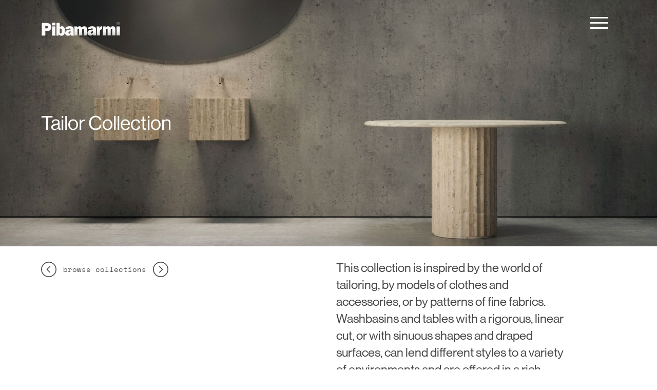

--- FILE ---
content_type: text/html; charset=UTF-8
request_url: https://www.pibamarmi.it/en/collections/tailor-collection_86_9.htm
body_size: 4478
content:
<!doctype html>
<!--[if lt IE 9]><html class="oldie" lang="en"> <![endif]-->
<!--[if gt IE 8]><!--> <html lang="en"> <!--<![endif]-->
<head>
  	<title>Pibamarmi</title>
	<meta charset="UTF-8">
	<meta name="viewport" content="width=device-width, initial-scale=1.0">
	<meta name="description" content="">
	<meta name="keywords" content="">
	<meta name="robots" content="index,follow">

	<link rel="alternate" hreflang="it" href="https://www.pibamarmi.it/it/collezioni/tailor-collection_86_9.htm" />
	<link rel="alternate" hreflang="en" href="https://www.pibamarmi.it/en/collections/tailor-collection_86_9.htm" />

	<link rel="canonical" href="https://www.pibamarmi.it/en/collections/tailor-collection_86_9.htm"/>

	<link rel="shortcut icon" type="image/x-icon" href="https://www.pibamarmi.it/favicon.png" />
	<link rel="icon" type="image/png" href="https://www.pibamarmi.it/favicon.png" />
	<link rel="stylesheet" href="https://www.pibamarmi.it/web/css/style.php/main.scss?1764841473">
	<link rel="stylesheet" href="https://www.pibamarmi.it/web/css/style.php/async.scss?1764841473" media="print" onload="this.media='all'" >
	<script>var lingua = 'e';</script>	<script>var PS = 'https://www.pibamarmi.it/';</script>	<script>var swiperList = [];</script>
	<meta property="og:title" content="Pibamarmi" />
	<meta property="og:type" content="article" />
	<meta property="og:description" content="" />

	<meta property="og:url" content="https://www.pibamarmi.it/en/collections/tailor-collection_86_9.htm" />
	<meta property="og:locale" content="en" />
	<meta property="twitter:card" content="summary_large_image" />  <style>
    /* TO MOVE IN SCSS */
    .act-prev.disabled, .act-next.disabled{ 
      opacity: 0.5; 
    }

    /* hover su immagini */
    .hover{
      position: absolute;
      top: 0;
      left: 0;
      width: 100%;
      opacity: 0;
    }

    a.product-link{
      position: relative;
      display: block;
    }
  </style>
</head>

<body class="page-collectionDetail header-white">

    <header class="header container-fluid header-type-a">
    <div class="row main-menu-row">
        <div class="col-8 col-sm-6 col-md-2 col-lg-2 logo-container"><a href="https://www.pibamarmi.it/en"></a></div>
        <div class="col-12 d-none d-md-block col-md-9 col-lg-9 no-padding">

            <div class="col-12 col-md-11 breadcrumb-container">
                <div class="row">
                    <!-- <div class="col-6 offset-6 no-padding">  -->
                    <div class="col-12 text-center no-padding"> 
                         
                    </div>
                </div>
            </div>
            <div class="menu-container">
                <div class="row">
                    <div class="col-3 offset-1 menu-list">
                        <span class="hasBorderTop">products</span>
                        
<ul class="main-nav">
	<li class="m3 active"><a  href="https://www.pibamarmi.it/en/collections_3.htm" >collections</a></li>
	<li class="m5"><a  href="https://www.pibamarmi.it/en/products-catalogue_5.htm" >catalogue</a></li>
	<li class="m72"><a  href="https://www.pibamarmi.it/en/acid-shield_72.htm" >acid shield</a></li>
</ul>
                    </div>

                    <div class="col-3 menu-list">
                        <span class="hasBorderTop">communication</span>
                        
<ul class="main-nav">
	<li class="m7"><a  href="https://www.pibamarmi.it/en/news_7.htm" >news</a></li>
	<li class="m31"><a  href="https://www.pibamarmi.it/en/press-area_31.htm" >press review</a></li>
</ul>
                    </div>

                    <div class="col-3 menu-list">
                        <span class="hasBorderTop">projects</span>
                        
<ul class="main-nav">
	<li class="m6"><a  href="https://www.pibamarmi.it/en/exhibition-projects_6.htm" >exhibition projects</a></li>
	<li class="m65"><a  href="https://www.pibamarmi.it/en/publications_65.htm" >publications</a></li>
</ul>
                    </div>

                    <div class="col-2 menu-list">
                        <span class="hasBorderTop">language</span>
                        <!-- <div class="lang-trigger"></div> -->
                        <ul class="lang-list">
                        <li><a class="lang-item" href="https://www.pibamarmi.it/it/collezioni/tailor-collection_86_9.htm"><span class="name"> Ita</span></a></li><li><div class="lang-item active"><span class="name"> Eng</span></div></li>                        </ul>
                    </div>
                </div>
                <div class="row row2">
                    <div class="col-3 offset-1 menu-list">
                        <span class="hasBorderTop no-padding"></span>
                    
<ul class="main-nav">
	<li class="m2"><a  href="https://www.pibamarmi.it/en/company-vision_2.htm" >company</a></li>
</ul>
                    </div>

                    <div class="col-3 menu-list">
                    <span class="hasBorderTop no-padding"></span>
                    
<ul class="main-nav">
	<li class="m4"><a  href="https://www.pibamarmi.it/en/pibamarmi-designers_4.htm" >designers</a></li>
</ul>
                    </div>

                    <div class="col-3 menu-list">
                    <span class="hasBorderTop no-padding"></span>
                    <ul class="main-nav">
                        <li class="m114"><a href="https://www.pibamarmi.it/en/shop/collections.htm">online shop</a></li>
                    </ul>

                    </div>

                    <div class="col-2 menu-list">
                    
<ul class="main-nav">
	<li class="m10"><a  href="https://www.pibamarmi.it/en/contacts_10.htm" >contacts</a></li>
</ul>
                    
<ul class="second-nav">
	<li class="m84"><a  href="https://www.pibamarmi.it/en/m83/m84_84.htm" >credits</a></li>
	<li class="m85"><a  href="https://www.pibamarmi.it/en/about-cookies.htm" >cookies</a></li>
	<li class="m117"><a  href="https://www.pibamarmi.it/en/shop/collections.htm" >online shop</a></li>
</ul>
                    </div>
                </div>
            </div>
        </div>
        <div class="col-4 d-none d-md-block col-md-1 col-lg-1 menu-trigger">
<!--            <div class="lang-trigger"></div>-->
            <button class="hamburger hamburger--spring" type="button">
              <span class="hamburger-box">
                <span class="hamburger-inner"></span>
              </span>
            </button>
        </div>

        <div class="col-4 col-sm-6 d-md-none menu-trigger-xs">
            <button class="hamburger hamburger--spring" type="button">
              <span class="hamburger-box">
                <span class="hamburger-inner"></span>
              </span>
            </button>
        </div>
    </div>
<!--
    <div class="row flex-vertical-center lang-menu-row">
        
                  
    </div>
-->
<!--
    <div class="row menu-row">
        <div class="row">
                
        </div>
    </div>

-->    
    
    <!-- <div class="row flex-vertical-center header-xs-row">
        <div class="col-6 logo-container"><a href="https://www.pibamarmi.it/en"></a></div>
        <div class="col-6 menu-xs-trigger">
            <button class="hamburger hamburger-spring" type="button">
              <span class="hamburger-box">
                <span class="hamburger-inner"></span>
              </span>
            </button>
        </div>
    </div> -->
    
     <div class="row flex-vertical-center menu-xs-row">
        <div class="col-12">
            <!-- <span class="font-dim1-bold">Change languages</span><br> -->
            <!-- <div class="lang-trigger"></div> -->
            <div class="lang-menu-xs">
                <a class="lang-item" href="https://www.pibamarmi.it/it/collezioni/tailor-collection_86_9.htm"><span class="name"> Ita</span></a><div class="lang-item active"><span class="name"> Eng</span></div>            </div>
        </div>
        <div class="col-12 menu-container">
            <div class="col-12 menu-list">
                <span class="hasBorderTop">products</span>
                
<ul class="main-nav">
	<li class="m3 active"><a  href="https://www.pibamarmi.it/en/collections_3.htm" >collections</a></li>
	<li class="m5"><a  href="https://www.pibamarmi.it/en/products-catalogue_5.htm" >catalogue</a></li>
	<li class="m72"><a  href="https://www.pibamarmi.it/en/acid-shield_72.htm" >acid shield</a></li>
</ul>
            
                <span class="hasBorderTop">communication</span>
                
<ul class="main-nav">
	<li class="m7"><a  href="https://www.pibamarmi.it/en/news_7.htm" >news</a></li>
	<li class="m31"><a  href="https://www.pibamarmi.it/en/press-area_31.htm" >press review</a></li>
</ul>
            
                <span class="hasBorderTop">projects</span>
                
<ul class="main-nav">
	<li class="m6"><a  href="https://www.pibamarmi.it/en/exhibition-projects_6.htm" >exhibition projects</a></li>
	<li class="m65"><a  href="https://www.pibamarmi.it/en/publications_65.htm" >publications</a></li>
</ul>

                <span class="hasBorderTop noContent"></span>
                
<ul class="main-nav">
	<li class="m2"><a  href="https://www.pibamarmi.it/en/company-vision_2.htm" >company</a></li>
</ul>

                <span class="hasBorderTop noContent"></span>
                
<ul class="main-nav">
	<li class="m4"><a  href="https://www.pibamarmi.it/en/pibamarmi-designers_4.htm" >designers</a></li>
</ul>

                <span class="hasBorderTop noContent"></span>
                <ul class="main-nav">
                    <li class="m114"><a href="https://www.pibamarmi.it/en/shop/collections.htm">online shop</a></li>
                </ul>

                <span class="hasBorderTop noContent"></span>
                
<ul class="main-nav">
	<li class="m10"><a  href="https://www.pibamarmi.it/en/contacts_10.htm" >contacts</a></li>
</ul>

                <span class="hasBorderTop"></span>
                
<ul class="main-nav">
	<li class="m84"><a  href="https://www.pibamarmi.it/en/m83/m84_84.htm" >credits</a></li>
	<li class="m85"><a  href="https://www.pibamarmi.it/en/about-cookies.htm" >cookies</a></li>
	<li class="m117"><a  href="https://www.pibamarmi.it/en/shop/collections.htm" >online shop</a></li>
</ul>
   
                             
            </div>
            
            

        </div>
    </div> 
    
</header>
    <div class="content no-padding-top">
        <div class="container-fluid maxWidthContent">
          
          <div class="pm-row pm-row2"  id="pm-row2" >
              <div class="row justify-content-start align-items-center text-center mod-cover-9 ratio-collezioni block-id2  no-background padding-0-top padding-0-bottom" style="background-image: url('https://www.pibamarmi.it/media/formato4/img_1894.jpg');">
                  <div class="col-12 col-md-6 ">
                      <h1 class="tagline fontSans-dim4-regular color-black text-left mb-0 d-none d-md-block" >Tailor Collection</h1>
                  </div>
              </div>
          </div><!-- end row -->

          <div class="pm-row pm-row3"  id="pm-row3" >
              <div class="row justify-content-between block-id3 mod-text-1b  no-background padding-1-top padding-1-bottom">

                  <div class="col-12 col-md-6">
                      <div class="cnt-control-page padding-3-bottom">
                          <a href="https://www.pibamarmi.it/en/collections/link_86_10.htm" class="d-inline-block align-middle btn-control-page act-prev"></a>                          <p class="d-inline-block align-middle fontMono-dim1-regular color-darkgray text-left mb-0" >browse collections</p>
                          <a href="https://www.pibamarmi.it/en/collections/the-black-brothers_86_8.htm" class="d-inline-block align-middle btn-control-page act-next"></a>                      </div>

                  </div>
                  <div class="col-12 col-md-6">
                      <h1 class="tagline fontSans-dim4-regular color-black text-left padding-2-top padding-3-bottom d-md-none" >Tailor Collection</h1>
                      <div class=" fontSans-dim3-regular color-darkgray mb-0 padding-15-right" ><p>This collection is inspired by the world of tailoring, by models of clothes and accessories, or by patterns of fine fabrics. Washbasins and tables with a rigorous, linear cut, or with sinuous shapes and draped surfaces, can lend different styles to a variety of environments and are offered in a rich palette of colours and finishes. Models for the bathroom range from traditional countertop or floor-standing washbasins to new lightweight and compact wall-hung blocks.</p></div>
                  </div>
              </div>
          </div><!-- end row -->


                    <div class="pm-row pm-row36"  id="pm-row36" >
              <div class="row mod-grids-7  no-background padding-1-top padding-1-bottom block-id36">
                                            <div class="col-6 col-md-3 item-1 padding-3-top padding-3-bottom padding-3-bottom">
                          <a href="https://www.pibamarmi.it/en/_39_141.htm" class="product-link">
                            <img class="mb-3 under" src="https://www.pibamarmi.it/media/formato2/img_1610.svg"  alt="" title="" />
                            <img class="mb-3 hover" src="https://www.pibamarmi.it/media/formato2/img_1611.jpg"  alt="" title="" />
                            <h4 class="itemTitle box-border-top  fontMono-dim1-regular color-darkgray mb-0 padding-2-top">Tote</h4>
                          </a>
                      </div>

                                          <div class="col-6 col-md-3 item-1 padding-3-top padding-3-bottom padding-3-bottom">
                          <a href="https://www.pibamarmi.it/en/_39_133.htm" class="product-link">
                            <img class="mb-3 under" src="https://www.pibamarmi.it/media/formato2/img_1594.svg"  alt="" title="" />
                            <img class="mb-3 hover" src="https://www.pibamarmi.it/media/formato2/img_1595.jpg"  alt="" title="" />
                            <h4 class="itemTitle box-border-top  fontMono-dim1-regular color-darkgray mb-0 padding-2-top">Frame</h4>
                          </a>
                      </div>

                                          <div class="col-6 col-md-3 item-1 padding-3-top padding-3-bottom padding-3-bottom">
                          <a href="https://www.pibamarmi.it/en/_39_138.htm" class="product-link">
                            <img class="mb-3 under" src="https://www.pibamarmi.it/media/formato2/img_1604.svg"  alt="" title="" />
                            <img class="mb-3 hover" src="https://www.pibamarmi.it/media/formato2/img_1605.jpg"  alt="" title="" />
                            <h4 class="itemTitle box-border-top  fontMono-dim1-regular color-darkgray mb-0 padding-2-top">Pocket</h4>
                          </a>
                      </div>

                                          <div class="col-6 col-md-3 item-1 padding-3-top padding-3-bottom padding-3-bottom">
                          <a href="https://www.pibamarmi.it/en/_39_124.htm" class="product-link">
                            <img class="mb-3 under" src="https://www.pibamarmi.it/media/formato2/img_1576.svg"  alt="" title="" />
                            <img class="mb-3 hover" src="https://www.pibamarmi.it/media/formato2/img_1577.jpg"  alt="" title="" />
                            <h4 class="itemTitle box-border-top  fontMono-dim1-regular color-darkgray mb-0 padding-2-top">Baguette</h4>
                          </a>
                      </div>

                                          <div class="col-6 col-md-3 item-1 padding-3-top padding-3-bottom padding-3-bottom">
                          <a href="https://www.pibamarmi.it/en/_39_135.htm" class="product-link">
                            <img class="mb-3 under" src="https://www.pibamarmi.it/media/formato2/img_1598.svg"  alt="" title="" />
                            <img class="mb-3 hover" src="https://www.pibamarmi.it/media/formato2/img_1599.jpg"  alt="" title="" />
                            <h4 class="itemTitle box-border-top  fontMono-dim1-regular color-darkgray mb-0 padding-2-top">Panama</h4>
                          </a>
                      </div>

                                          <div class="col-6 col-md-3 item-1 padding-3-top padding-3-bottom padding-3-bottom">
                          <a href="https://www.pibamarmi.it/en/_39_136.htm" class="product-link">
                            <img class="mb-3 under" src="https://www.pibamarmi.it/media/formato2/img_1600.svg"  alt="" title="" />
                            <img class="mb-3 hover" src="https://www.pibamarmi.it/media/formato2/img_1601.jpg"  alt="" title="" />
                            <h4 class="itemTitle box-border-top  fontMono-dim1-regular color-darkgray mb-0 padding-2-top">Pillbox</h4>
                          </a>
                      </div>

                                          <div class="col-6 col-md-3 item-1 padding-3-top padding-3-bottom padding-3-bottom">
                          <a href="https://www.pibamarmi.it/en/_39_134.htm" class="product-link">
                            <img class="mb-3 under" src="https://www.pibamarmi.it/media/formato2/img_1596.svg"  alt="" title="" />
                            <img class="mb-3 hover" src="https://www.pibamarmi.it/media/formato2/img_1597.jpg"  alt="" title="" />
                            <h4 class="itemTitle box-border-top  fontMono-dim1-regular color-darkgray mb-0 padding-2-top">Kepi</h4>
                          </a>
                      </div>

                                          <div class="col-6 col-md-3 item-1 padding-3-top padding-3-bottom padding-3-bottom">
                          <a href="https://www.pibamarmi.it/en/_39_127.htm" class="product-link">
                            <img class="mb-3 under" src="https://www.pibamarmi.it/media/formato2/img_1582.svg"  alt="" title="" />
                            <img class="mb-3 hover" src="https://www.pibamarmi.it/media/formato2/img_1583.jpg"  alt="" title="" />
                            <h4 class="itemTitle box-border-top  fontMono-dim1-regular color-darkgray mb-0 padding-2-top">Cloche</h4>
                          </a>
                      </div>

                                          <div class="col-6 col-md-3 item-1 padding-3-top padding-3-bottom padding-3-bottom">
                          <a href="https://www.pibamarmi.it/en/_39_131.htm" class="product-link">
                            <img class="mb-3 under" src="https://www.pibamarmi.it/media/formato2/img_1590.svg"  alt="" title="" />
                            <img class="mb-3 hover" src="https://www.pibamarmi.it/media/formato2/img_1591.jpg"  alt="" title="" />
                            <h4 class="itemTitle box-border-top  fontMono-dim1-regular color-darkgray mb-0 padding-2-top">Flat</h4>
                          </a>
                      </div>

                                          <div class="col-6 col-md-3 item-1 padding-3-top padding-3-bottom padding-3-bottom">
                          <a href="https://www.pibamarmi.it/en/_39_137.htm" class="product-link">
                            <img class="mb-3 under" src="https://www.pibamarmi.it/media/formato2/img_1602.svg"  alt="" title="" />
                            <img class="mb-3 hover" src="https://www.pibamarmi.it/media/formato2/img_1603.jpg"  alt="" title="" />
                            <h4 class="itemTitle box-border-top  fontMono-dim1-regular color-darkgray mb-0 padding-2-top">Plissé</h4>
                          </a>
                      </div>

                                          <div class="col-6 col-md-3 item-1 padding-3-top padding-3-bottom padding-3-bottom">
                          <a href="https://www.pibamarmi.it/en/_39_132.htm" class="product-link">
                            <img class="mb-3 under" src="https://www.pibamarmi.it/media/formato2/img_1592.svg"  alt="" title="" />
                            <img class="mb-3 hover" src="https://www.pibamarmi.it/media/formato2/img_1593.jpg"  alt="" title="" />
                            <h4 class="itemTitle box-border-top  fontMono-dim1-regular color-darkgray mb-0 padding-2-top">Fold</h4>
                          </a>
                      </div>

                                          <div class="col-6 col-md-3 item-1 padding-3-top padding-3-bottom padding-3-bottom">
                          <a href="https://www.pibamarmi.it/en/_39_123.htm" class="product-link">
                            <img class="mb-3 under" src="https://www.pibamarmi.it/media/formato2/img_1574.svg"  alt="" title="" />
                            <img class="mb-3 hover" src="https://www.pibamarmi.it/media/formato2/img_1575.jpg"  alt="" title="" />
                            <h4 class="itemTitle box-border-top  fontMono-dim1-regular color-darkgray mb-0 padding-2-top">Argyle</h4>
                          </a>
                      </div>

                                          <div class="col-6 col-md-3 item-1 padding-3-top padding-3-bottom padding-3-bottom">
                          <a href="https://www.pibamarmi.it/en/_39_126.htm" class="product-link">
                            <img class="mb-3 under" src="https://www.pibamarmi.it/media/formato2/img_1580.svg"  alt="" title="" />
                            <img class="mb-3 hover" src="https://www.pibamarmi.it/media/formato2/img_1581.jpg"  alt="" title="" />
                            <h4 class="itemTitle box-border-top  fontMono-dim1-regular color-darkgray mb-0 padding-2-top">Chester</h4>
                          </a>
                      </div>

                                          <div class="col-6 col-md-3 item-1 padding-3-top padding-3-bottom padding-3-bottom">
                          <a href="https://www.pibamarmi.it/en/_39_139.htm" class="product-link">
                            <img class="mb-3 under" src="https://www.pibamarmi.it/media/formato2/img_1606.svg"  alt="" title="" />
                            <img class="mb-3 hover" src="https://www.pibamarmi.it/media/formato2/img_1607.jpg"  alt="" title="" />
                            <h4 class="itemTitle box-border-top  fontMono-dim1-regular color-darkgray mb-0 padding-2-top">Sari</h4>
                          </a>
                      </div>

                                          <div class="col-6 col-md-3 item-1 padding-3-top padding-3-bottom padding-3-bottom">
                          <a href="https://www.pibamarmi.it/en/_39_129.htm" class="product-link">
                            <img class="mb-3 under" src="https://www.pibamarmi.it/media/formato2/img_1586.svg"  alt="" title="" />
                            <img class="mb-3 hover" src="https://www.pibamarmi.it/media/formato2/img_1587.jpg"  alt="" title="" />
                            <h4 class="itemTitle box-border-top  fontMono-dim1-regular color-darkgray mb-0 padding-2-top">Delfi</h4>
                          </a>
                      </div>

                                          <div class="col-6 col-md-3 item-1 padding-3-top padding-3-bottom padding-3-bottom">
                          <a href="https://www.pibamarmi.it/en/_39_130.htm" class="product-link">
                            <img class="mb-3 under" src="https://www.pibamarmi.it/media/formato2/img_1588.svg"  alt="" title="" />
                            <img class="mb-3 hover" src="https://www.pibamarmi.it/media/formato2/img_1589.jpg"  alt="" title="" />
                            <h4 class="itemTitle box-border-top  fontMono-dim1-regular color-darkgray mb-0 padding-2-top">Diva</h4>
                          </a>
                      </div>

                                          <div class="col-6 col-md-3 item-1 padding-3-top padding-3-bottom padding-3-bottom">
                          <a href="https://www.pibamarmi.it/en/_39_128.htm" class="product-link">
                            <img class="mb-3 under" src="https://www.pibamarmi.it/media/formato2/img_1584.svg"  alt="" title="" />
                            <img class="mb-3 hover" src="https://www.pibamarmi.it/media/formato2/img_1585.jpg"  alt="" title="" />
                            <h4 class="itemTitle box-border-top  fontMono-dim1-regular color-darkgray mb-0 padding-2-top">Curvy</h4>
                          </a>
                      </div>

                                          <div class="col-6 col-md-3 item-1 padding-3-top padding-3-bottom padding-3-bottom">
                          <a href="https://www.pibamarmi.it/en/_39_142.htm" class="product-link">
                            <img class="mb-3 under" src="https://www.pibamarmi.it/media/formato2/img_1612.svg"  alt="" title="" />
                            <img class="mb-3 hover" src="https://www.pibamarmi.it/media/formato2/img_1613.jpg"  alt="" title="" />
                            <h4 class="itemTitle box-border-top  fontMono-dim1-regular color-darkgray mb-0 padding-2-top">Tubino</h4>
                          </a>
                      </div>

                                          <div class="col-6 col-md-3 item-1 padding-3-top padding-3-bottom padding-3-bottom">
                          <a href="https://www.pibamarmi.it/en/_39_140.htm" class="product-link">
                            <img class="mb-3 under" src="https://www.pibamarmi.it/media/formato2/img_1608.svg"  alt="" title="" />
                            <img class="mb-3 hover" src="https://www.pibamarmi.it/media/formato2/img_1609.jpg"  alt="" title="" />
                            <h4 class="itemTitle box-border-top  fontMono-dim1-regular color-darkgray mb-0 padding-2-top">Sarong</h4>
                          </a>
                      </div>

                                          <div class="col-6 col-md-3 item-1 padding-3-top padding-3-bottom padding-3-bottom">
                          <a href="https://www.pibamarmi.it/en/_39_125.htm" class="product-link">
                            <img class="mb-3 under" src="https://www.pibamarmi.it/media/formato2/img_1578.svg"  alt="" title="" />
                            <img class="mb-3 hover" src="https://www.pibamarmi.it/media/formato2/img_1579.jpg"  alt="" title="" />
                            <h4 class="itemTitle box-border-top  fontMono-dim1-regular color-darkgray mb-0 padding-2-top">Bell</h4>
                          </a>
                      </div>

                    
              </div>
          </div><!-- end row -->


                                  <div class="pm-row pm-row37"  id="pm-row37" >
                  <div class="row justify-content-between align-items-start block-id37 mod-left-6  no-background padding-3-top padding-3-bottom">
                    <div class="col-12 col-md-6 offset-md-6 order-2 order-md-1">
                      
                    </div>
                    <div class="col-12 col-md-6 order-3 order-md-2 no-br-xl">
                        <div class="col-10 col-sm-6 col-md-9 no-padding">
                          <h2 class="title no-color mb-0 padding-2-bottom fontMono-dim1-regular padding-2-top d-md-none" >Chester</h2>
                            <h3 class="fontSans-dim3-regular no-color mb-0 padding-3-bottom">Marble floor washbasin.<br />
Available in Azul Cielo marble.</h3>
                        </div>
                    </div>
                    <div class="col-12 col-md-6 order-1 order-md-3 img-container">
                        <h2 class="title no-color mb-0 padding-2-bottom fontMono-dim1-regular d-none d-md-block" >Chester</h2>
                        <img src="https://www.pibamarmi.it/media/formato1/img_1681.jpg" data-lowres-src="https://www.pibamarmi.it/media/formato3/img_1681.jpg"  data-mobile-highres-src="https://www.pibamarmi.it/media/formato2/img_1681.jpg"  data-mobile-src="https://www.pibamarmi.it/media/formato1/img_1681.jpg"  data-highres-src="https://www.pibamarmi.it/media/formato4/img_1681.jpg"  data-uselazy="true"  alt="Chester" title="Chester" />
                    </div>
                  </div>
              </div><!-- end row -->

            
          
              <div class="pm-row pm-row38"  id="pm-row38" >
                  <div class="row justify-content-between align-items-start  no-background padding-3-top padding-3-bottom mod-right-9 block-id38">
                    <div class="col-12 order-2 order-md-1">
                      <div class="col-12 col-md-6">
                       
                      </div>
                    </div>
                    <div class="col-12 col-md-6 img-container order-1 order-md-2"> 
                        <h2 class="title no-color mb-0 padding-2-bottom fontMono-dim1-regular d-none d-md-block">Plissè</h2>
                        <img src="https://www.pibamarmi.it/media/formato1/img_1682.jpg" data-lowres-src="https://www.pibamarmi.it/media/formato3/img_1682.jpg"  data-mobile-highres-src="https://www.pibamarmi.it/media/formato2/img_1682.jpg"  data-mobile-src="https://www.pibamarmi.it/media/formato1/img_1682.jpg"  data-highres-src="https://www.pibamarmi.it/media/formato4/img_1682.jpg"  data-uselazy="true"  alt="Plissè" title="Plissè" />
                    </div>
                    <div class="col-12 col-md-6 order-3">
                        <div class="col-10 col-sm-6 col-md-8 no-padding no-br-xl">
							             <h2 class="title no-color mb-0 padding-2-bottom fontMono-dim1-regular padding-2-top d-md-none">Plissè</h2>
                            <p class="fontSans-dim3-regular no-color mb-0" >Wall-mounted washbasin in marble with concealed drainage system.<br />
Available in Bianco Carrara marble.<br />
</p>
                        </div>
                    </div>
                  </div>
              </div><!-- end row --> 

        
                        <div class="pm-row pm-row37"  id="pm-row37" >
                  <div class="row justify-content-between align-items-start block-id37 mod-left-6  no-background padding-3-top padding-3-bottom">
                    <div class="col-12 col-md-6 offset-md-6 order-2 order-md-1">
                      
                    </div>
                    <div class="col-12 col-md-6 order-3 order-md-2 no-br-xl">
                        <div class="col-10 col-sm-6 col-md-9 no-padding">
                          <h2 class="title no-color mb-0 padding-2-bottom fontMono-dim1-regular padding-2-top d-md-none" >Curvy</h2>
                            <h3 class="fontSans-dim3-regular no-color mb-0 padding-3-bottom">Table with marble top and leg.<br />
Available in Calacatta Estremoz marble.<br />
</h3>
                        </div>
                    </div>
                    <div class="col-12 col-md-6 order-1 order-md-3 img-container">
                        <h2 class="title no-color mb-0 padding-2-bottom fontMono-dim1-regular d-none d-md-block" >Curvy</h2>
                        <img src="https://www.pibamarmi.it/media/formato1/img_1683.jpg" data-lowres-src="https://www.pibamarmi.it/media/formato3/img_1683.jpg"  data-mobile-highres-src="https://www.pibamarmi.it/media/formato2/img_1683.jpg"  data-mobile-src="https://www.pibamarmi.it/media/formato1/img_1683.jpg"  data-highres-src="https://www.pibamarmi.it/media/formato4/img_1683.jpg"  data-uselazy="true"  alt="Curvy" title="Curvy" />
                    </div>
                  </div>
              </div><!-- end row -->

            
                  

        </div>
    </div>

    
<div class="footer container-fluid">
    <div class="row align-items-center justify-content-between"> 
        <div class="col-6 col-md-5">
<ul class="footer-nav">
	<li class="m84"><a  href="https://www.pibamarmi.it/en/m83/m84_84.htm" >credits</a></li>
	<li class="m85"><a  href="https://www.pibamarmi.it/en/about-cookies.htm" >cookies</a></li>
	<li class="m117"><a  href="https://www.pibamarmi.it/en/shop/collections.htm" >online shop</a></li>
</ul>
</div>
            </div>
</div>
    
<script src="https://www.pibamarmi.it/web/js/vendor/jquery.min.js"></script>
<!--<script src="web/js/vendor/slick.min.js"></script>-->
<script src="https://www.pibamarmi.it/web/js/main.js?v=1.10"></script>
<!--<script src="web/js/modules.js?v=1.1"></script>-->
<script src="https://www.pibamarmi.it/web/js/vendor/blazy.min.js"></script>
<script src="https://www.pibamarmi.it/web/js/vendor/jquery.viewportchecker.min.js"></script>
<script src="https://www.pibamarmi.it/web/js/vendor/viewport-animate.js?v=1.0"></script>


<!--<script src="https://www.pibamarmi.it/web/js/vendor/bootstrap_modal.js"></script>-->
<!--<script src="https://www.pibamarmi.it/web/js/sv_cookie.js"></script>-->
<!-- <script>svCookiesWarning.init({url: 'https://www.pibamarmi.it/en/about-cookies.htm'});</script> -->

<!-- <script src="https://www.pibamarmi.it/web/inc/svcookies/svcookies.js?v=6"></script> -->



<script>SVcookiesResponse = false; SVcookiesValues = [true,false,false,false]; SVcookiesCat = ["necessary","preferences","statistics","marketing"];</script>
<script defer src="https://www.pibamarmi.it/web/inc/svcookies/svcookies.js"></script>

<!-- <script>
  (function(i,s,o,g,r,a,m){i['GoogleAnalyticsObject']=r;i[r]=i[r]||function(){
  (i[r].q=i[r].q||[]).push(arguments)},i[r].l=1*new Date();a=s.createElement(o),
  m=s.getElementsByTagName(o)[0];a.async=1;a.src=g;m.parentNode.insertBefore(a,m)
  })(window,document,'script','//www.google-analytics.com/analytics.js','ga');
  ga('create', '', 'auto');
  ga('set', 'anonymizeIp', true);
  ga('send', 'pageview');
</script> -->
<script>

    
</script>
 <script>
   $('img.hover').hover(
      function() {
        $(this).stop().fadeTo('fast', 1);
      }, function() {
        $(this).stop().fadeTo('slow', 0);
      }
   );
 </script>
</body>
</html>

--- FILE ---
content_type: image/svg+xml
request_url: https://www.pibamarmi.it/media/assets/freccia_indietro_link.svg
body_size: 454
content:
<?xml version="1.0" encoding="utf-8"?>
<!-- Generator: Adobe Illustrator 25.2.1, SVG Export Plug-In . SVG Version: 6.00 Build 0)  -->
<svg version="1.1" xmlns="http://www.w3.org/2000/svg" xmlns:xlink="http://www.w3.org/1999/xlink" x="0px" y="0px"
	 viewBox="0 0 28.4 28.4" style="enable-background:new 0 0 28.4 28.4;" xml:space="preserve">
<style type="text/css">
	.st0{fill:none;stroke:#444444;stroke-width:1.5;stroke-linecap:round;stroke-linejoin:round;stroke-miterlimit:10;}
	.st1{fill:none;stroke:#444444;stroke-width:1.5;stroke-linejoin:round;stroke-miterlimit:10;}
</style>
<g id="Livello_1">
</g>
<g id="_x3C_Livello_x3E_">
	<g>
		<g>
			<polyline class="st0" points="16.2,19.6 10.8,14.2 16.2,8.8 			"/>
			<circle class="st1" cx="14.2" cy="14.2" r="13.4"/>
		</g>
	</g>
</g>
</svg>


--- FILE ---
content_type: image/svg+xml
request_url: https://www.pibamarmi.it/media/formato2/img_1604.svg
body_size: 2243
content:
<?xml version="1.0" encoding="utf-8"?>
<!-- Generator: Adobe Illustrator 26.5.0, SVG Export Plug-In . SVG Version: 6.00 Build 0)  -->
<svg version="1.1" id="Livello_1" xmlns="http://www.w3.org/2000/svg" xmlns:xlink="http://www.w3.org/1999/xlink" x="0px" y="0px"
	 width="300px" height="300px" viewBox="0 0 300 300" style="enable-background:new 0 0 300 300;" xml:space="preserve">
<style type="text/css">
	.st0{fill:none;stroke:#000000;stroke-width:0.75;stroke-linecap:round;stroke-linejoin:round;stroke-miterlimit:10;}
</style>
<g>
	<polyline class="st0" points="96.7,205.4 96.7,230 267.2,131.5 267.2,106.9 96.7,205.4 	"/>
	<polyline class="st0" points="32.8,193.1 32.8,168.4 203.3,70 267.2,106.9 	"/>
	<line class="st0" x1="96.7" y1="205.4" x2="32.8" y2="168.4"/>
	<line class="st0" x1="32.8" y1="193.1" x2="96.7" y2="230"/>
	<line class="st0" x1="98.3" y1="201.2" x2="98" y2="201.3"/>
	<polyline class="st0" points="97.6,201.5 97.2,201.5 96.7,201.6 96.3,201.5 95.9,201.5 	"/>
	<polyline class="st0" points="95.9,201.5 95.5,201.3 95.2,201.2 	"/>
	<line class="st0" x1="98" y1="201.3" x2="97.6" y2="201.5"/>
	<polyline class="st0" points="145.1,172.6 145.3,172.9 145.5,173.1 145.5,173.4 	"/>
	<polyline class="st0" points="89.7,140.7 144.9,172.5 145.1,172.6 	"/>
	<polyline class="st0" points="39.4,168.4 39.4,168.2 39.6,168 39.8,167.7 40,167.5 86.6,140.7 86.9,140.5 	"/>
	<polyline class="st0" points="87.7,140.3 88.2,140.3 88.6,140.3 	"/>
	<line class="st0" x1="89.4" y1="140.5" x2="89.7" y2="140.7"/>
	<polyline class="st0" points="88.6,140.3 89.1,140.4 89.4,140.5 	"/>
	<polyline class="st0" points="86.9,140.5 87.3,140.4 87.7,140.3 	"/>
	<polyline class="st0" points="92,138.1 92,137.8 92.3,137.5 92.6,137.2 149.2,104.5 	"/>
	<polyline class="st0" points="207.4,136.4 207.7,136.6 208,136.9 208.1,137.3 	"/>
	<polyline class="st0" points="212.4,135.1 211.8,135.1 211.2,135.1 210.7,134.9 210.3,134.8 	"/>
	<line class="st0" x1="213.4" y1="134.8" x2="212.9" y2="134.9"/>
	<line class="st0" x1="260.5" y1="106.6" x2="260.6" y2="106.9"/>
	<polyline class="st0" points="260,106 260.3,106.3 260.5,106.6 	"/>
	<line class="st0" x1="212.9" y1="134.9" x2="212.4" y2="135.1"/>
	<line class="st0" x1="152.3" y1="104.5" x2="207.4" y2="136.4"/>
	<line class="st0" x1="150.1" y1="104.2" x2="150.7" y2="104.2"/>
	<polyline class="st0" points="150.7,104.2 151.3,104.2 151.8,104.3 152.3,104.5 	"/>
	<line class="st0" x1="154.5" y1="102" x2="154.5" y2="101.7"/>
	<polyline class="st0" points="149.2,104.5 149.6,104.3 150.1,104.2 	"/>
	<line class="st0" x1="203.3" y1="73.8" x2="203.9" y2="73.9"/>
	<polyline class="st0" points="204.4,74 204.8,74.2 260,106 	"/>
	<polyline class="st0" points="154.8,101.4 155.1,101.1 201.7,74.2 	"/>
	<polyline class="st0" points="202.2,74 202.7,73.9 203.3,73.8 	"/>
	<line class="st0" x1="203.9" y1="73.9" x2="204.4" y2="74"/>
	<line class="st0" x1="201.7" y1="74.2" x2="202.2" y2="74"/>
	<line class="st0" x1="154.5" y1="101.7" x2="154.8" y2="101.4"/>
	<polyline class="st0" points="87.4,148.6 87,148.7 86.6,148.9 45.6,172.5 	"/>
	<polyline class="st0" points="139.3,177.5 89.7,148.9 89.5,148.7 89.1,148.6 88.7,148.5 88.2,148.5 87.8,148.5 87.4,148.6 	"/>
	<line class="st0" x1="201.7" y1="82.4" x2="160.7" y2="106.1"/>
	<polyline class="st0" points="202.8,82 202.4,82.1 202.1,82.2 	"/>
	<polyline class="st0" points="254.4,111 204.8,82.4 204.5,82.2 204.1,82.1 203.7,82 203.3,82 202.8,82 	"/>
	<line class="st0" x1="202.1" y1="82.2" x2="201.7" y2="82.4"/>
	<line class="st0" x1="139.3" y1="177.5" x2="98.3" y2="201.2"/>
	<polyline class="st0" points="145.2,174.1 145.1,174.1 145,174.2 144.9,174.3 	"/>
	<line class="st0" x1="145.4" y1="173.9" x2="145.3" y2="173.9"/>
	<polyline class="st0" points="150.5,171 150.4,171 150.2,171.1 	"/>
	<polyline class="st0" points="145.5,173.4 145.5,173.6 145.5,173.6 	"/>
	<line class="st0" x1="148.9" y1="171.2" x2="148.7" y2="171.1"/>
	<line class="st0" x1="148.4" y1="171.1" x2="148.2" y2="171"/>
	<line class="st0" x1="149.4" y1="171.2" x2="149.3" y2="171.2"/>
	<line class="st0" x1="146.8" y1="170.3" x2="92.6" y2="139"/>
	<line class="st0" x1="148.2" y1="171" x2="148.1" y2="171"/>
	<line class="st0" x1="95.2" y1="201.2" x2="45.6" y2="172.5"/>
	<line class="st0" x1="39.4" y1="168.6" x2="39.4" y2="168.4"/>
	<line class="st0" x1="39.8" y1="169.2" x2="39.8" y2="169.2"/>
	<line class="st0" x1="39.4" y1="168.7" x2="39.4" y2="168.7"/>
	<polyline class="st0" points="92,138.4 92,138.3 92,138.1 	"/>
	<line class="st0" x1="92.3" y1="138.8" x2="92.3" y2="138.7"/>
	<line class="st0" x1="151" y1="170.7" x2="150.9" y2="170.8"/>
	<polyline class="st0" points="207.8,137.9 207.7,137.9 207.7,138 	"/>
	<line class="st0" x1="208" y1="137.5" x2="208" y2="137.6"/>
	<polyline class="st0" points="210.3,134.8 160.7,106.1 155.1,102.9 	"/>
	<polyline class="st0" points="260,107.8 254.4,111 213.4,134.8 	"/>
	<polyline class="st0" points="260.4,107.5 260.3,107.6 260.3,107.6 	"/>
	<line class="st0" x1="260.6" y1="107.2" x2="260.5" y2="107.3"/>
	<polyline class="st0" points="154.5,102.4 154.5,102.3 154.5,102 	"/>
	<line class="st0" x1="154.8" y1="102.7" x2="154.8" y2="102.6"/>
	<line class="st0" x1="139.3" y1="177.5" x2="144.9" y2="174.3"/>
	<line class="st0" x1="145.3" y1="174" x2="145.2" y2="174.1"/>
	<line class="st0" x1="145.5" y1="173.6" x2="145.5" y2="173.7"/>
	<polyline class="st0" points="150.9,170.8 150.8,170.9 150.5,171 	"/>
	<polyline class="st0" points="150.2,171.1 150,171.1 149.9,171.1 	"/>
	<polyline class="st0" points="149.3,171.2 149.2,171.2 148.9,171.2 	"/>
	<polyline class="st0" points="148.7,171.1 148.7,171.1 148.4,171.1 	"/>
	<polyline class="st0" points="149.9,171.1 149.7,171.2 149.4,171.2 	"/>
	<polyline class="st0" points="148.1,171 147.9,170.9 147.7,170.8 	"/>
	<line class="st0" x1="45.6" y1="172.5" x2="40" y2="169.3"/>
	<polyline class="st0" points="39.4,168.7 39.4,168.6 39.4,168.6 	"/>
	<polyline class="st0" points="39.8,169.2 39.7,169.1 39.6,169 	"/>
	<polyline class="st0" points="40,169.3 39.9,169.3 39.8,169.2 	"/>
	<line class="st0" x1="39.5" y1="168.8" x2="39.4" y2="168.7"/>
	<polyline class="st0" points="92.3,138.7 92.2,138.7 92.1,138.6 92.1,138.6 	"/>
	<polyline class="st0" points="92.6,139 92.5,138.9 92.3,138.8 	"/>
	<line class="st0" x1="151.3" y1="170.6" x2="151" y2="170.7"/>
	<polyline class="st0" points="207.7,138 207.5,138.1 207.4,138.2 	"/>
	<line class="st0" x1="207.9" y1="137.8" x2="207.8" y2="137.9"/>
	<polyline class="st0" points="208.1,137.3 208,137.5 208,137.5 	"/>
	<polyline class="st0" points="260.3,107.6 260.1,107.7 260,107.8 	"/>
	<line class="st0" x1="260.4" y1="107.4" x2="260.4" y2="107.5"/>
	<polyline class="st0" points="260.6,106.9 260.6,107.1 260.6,107.2 	"/>
	<polyline class="st0" points="154.8,102.6 154.7,102.6 154.7,102.5 154.7,102.5 	"/>
	<polyline class="st0" points="155.1,102.9 155,102.8 154.8,102.7 	"/>
	<line class="st0" x1="145.3" y1="174" x2="145.3" y2="173.9"/>
	<polyline class="st0" points="145.5,173.7 145.4,173.8 145.4,173.9 	"/>
	<polyline class="st0" points="39.6,169 39.5,168.9 39.5,168.8 	"/>
	<line class="st0" x1="92.1" y1="138.6" x2="92.1" y2="138.5"/>
	<line class="st0" x1="151.6" y1="170.4" x2="151.3" y2="170.6"/>
	<line class="st0" x1="154.5" y1="102.4" x2="154.5" y2="102.4"/>
	<line class="st0" x1="92.1" y1="138.5" x2="92" y2="138.4"/>
	<polyline class="st0" points="208,137.6 208,137.6 207.9,137.7 207.9,137.7 207.9,137.8 	"/>
	<polyline class="st0" points="260.5,107.3 260.5,107.3 260.5,107.4 260.4,107.4 260.4,107.4 	"/>
	<polyline class="st0" points="154.7,102.5 154.6,102.4 154.5,102.4 	"/>
	<polyline class="st0" points="147.4,170.6 147.1,170.5 146.8,170.3 	"/>
	<polyline class="st0" points="147.7,170.8 147.6,170.8 147.4,170.6 	"/>
	<line class="st0" x1="151.6" y1="170.4" x2="207.4" y2="138.2"/>
	<line class="st0" x1="106.5" y1="147" x2="149.2" y2="122.5"/>
	<polyline class="st0" points="149.2,122.5 149.5,122.3 149.9,122.2 150.3,122.1 150.7,122.1 151.1,122.1 151.5,122.2 152.3,122.5 
		193.5,146.2 	"/>
	<polyline class="st0" points="130.1,144 130.5,143.7 130.9,143.4 131.3,143.1 131.8,142.9 132.7,142.6 133.7,142.3 134.7,142.2 
		135.7,142.1 136.7,142.2 137.7,142.3 138.6,142.5 139.6,142.9 140.1,143.1 140.5,143.4 140.9,143.6 141.3,144 141.6,144.4 
		141.9,144.8 142,145.3 142.1,145.8 142,146.3 141.9,146.8 141.6,147.2 141.3,147.6 140.9,148 140.6,148.3 140.1,148.5 139.7,148.7 
		139.2,149 138.7,149.1 137.8,149.4 136.8,149.5 135.8,149.5 134.8,149.5 133.7,149.3 132.8,149.1 131.8,148.8 131.4,148.6 
		130.9,148.3 130.5,148 130.1,147.7 129.8,147.3 129.5,146.9 129.4,146.4 129.3,145.9 129.4,145.4 129.5,144.9 129.8,144.4 
		130.1,144 	"/>
	<polyline class="st0" points="129.8,147.2 129.9,146.9 130,146.6 130.4,146.1 131,145.6 131.7,145.1 132.4,144.8 133.2,144.6 
		133.9,144.4 134.7,144.3 135.5,144.2 136.3,144.2 137.1,144.2 137.8,144.3 138.6,144.5 139.4,144.7 140.1,145 140.8,145.4 
		141.5,145.9 141.7,146.2 142,146.5 	"/>
</g>
</svg>


--- FILE ---
content_type: image/svg+xml
request_url: https://www.pibamarmi.it/media/formato2/img_1582.svg
body_size: 2594
content:
<?xml version="1.0" encoding="utf-8"?>
<!-- Generator: Adobe Illustrator 26.5.0, SVG Export Plug-In . SVG Version: 6.00 Build 0)  -->
<svg version="1.1" id="Livello_1" xmlns="http://www.w3.org/2000/svg" xmlns:xlink="http://www.w3.org/1999/xlink" x="0px" y="0px"
	 width="300px" height="300px" viewBox="0 0 300 300" style="enable-background:new 0 0 300 300;" xml:space="preserve">
<style type="text/css">
	.st0{fill:none;stroke:#000000;stroke-width:0.75;stroke-linecap:round;stroke-linejoin:round;stroke-miterlimit:10;}
</style>
<g>
	<polyline class="st0" points="139.1,120.9 137.5,121.3 136.7,121.5 135.9,121.7 135.5,121.8 135.1,121.9 134.8,122 134.4,122.1 
		134,122.2 133.6,122.4 133.2,122.5 132.8,122.6 132.4,122.8 132,122.9 131.7,123.1 131.3,123.2 130.9,123.4 130.5,123.5 
		130.2,123.7 129.8,123.8 129.4,124 129.1,124.2 128.7,124.4 128.4,124.6 128,124.7 127.6,125 127.3,125.2 126.9,125.4 126.6,125.6 
		126.2,125.8 125.9,126 125.5,126.2 125.2,126.4 124.9,126.7 124.6,126.9 124.2,127.1 123.9,127.4 123.6,127.7 123.3,127.9 
		123,128.2 122.7,128.4 122.4,128.7 122.1,129 121.8,129.3 121.5,129.5 121.2,129.8 120.9,130.1 120.7,130.4 120.4,130.7 120.1,131 
		119.9,131.3 119.6,131.7 119.4,132 119.1,132.3 118.9,132.7 118.7,133 118.6,133.2 118.5,133.3 118.4,133.5 118.3,133.7 
		118.2,133.9 118.1,134.1 118,134.2 117.9,134.4 117.8,134.6 117.8,134.8 117.7,135 117.6,135.2 117.5,135.5 117.3,135.9 
		117.2,136.3 117.1,136.7 117,137.1 116.9,137.5 116.8,137.9 116.7,138.3 116.7,138.7 116.6,139.1 116.6,139.5 116.5,139.9 
		116.5,140.3 116.5,140.7 116.4,141.1 116.4,141.5 116.4,141.9 116.3,142.3 116.3,142.7 116.3,143.1 116.3,144 116.3,144.8 
		116.3,145.6 116.3,146.4 116.4,147.2 116.4,147.6 116.4,148 116.5,148.4 116.5,148.8 116.5,149.2 116.5,149.6 116.6,150 
		116.6,150.4 116.7,150.8 116.7,151.2 116.8,151.6 116.8,152 116.9,152.4 117,152.8 117,153.2 117.1,153.6 117.2,154 117.3,154.4 
		117.4,154.8 117.5,155.2 117.6,155.6 117.7,156 117.8,156.3 117.9,156.7 118,157.1 118.2,157.5 118.3,157.9 118.5,158.3 
		118.6,158.6 118.7,159 118.9,159.4 119.1,159.8 119.2,160.2 119.4,160.5 119.6,160.9 119.7,161.2 119.9,161.6 120.1,162 
		120.3,162.4 120.5,162.7 120.7,163.1 120.9,163.4 121.1,163.7 121.3,164.1 121.6,164.4 121.8,164.8 122,165.1 122.3,165.4 
		122.5,165.8 122.7,166.1 123,166.4 123.2,166.7 123.5,167 123.7,167.4 124,167.7 124.3,168 124.5,168.3 124.8,168.6 125.1,168.9 
		125.4,169.1 125.7,169.4 125.9,169.7 126.2,170 126.5,170.3 126.8,170.6 127.1,170.8 127.4,171.1 127.7,171.4 128.3,171.9 
		129,172.4 129.6,172.9 130.2,173.4 130.9,174 131.5,174.4 132.1,175 132.8,175.4 133.4,175.9 134.1,176.4 134.7,176.9 135.3,177.4 
		135.7,177.6 136,177.9 136.3,178.1 136.7,178.3 137,178.5 137.4,178.7 137.7,179 138.1,179.1 138.4,179.3 138.8,179.5 139.2,179.7 
		139.5,179.8 139.9,180 140.3,180.1 140.7,180.2 141,180.4 141.5,180.5 141.8,180.6 142.2,180.7 142.6,180.8 143,180.9 143.4,181 
		143.8,181.1 144.2,181.2 144.6,181.3 145,181.4 145.4,181.5 145.8,181.5 146.2,181.6 146.6,181.6 147,181.7 147.4,181.7 
		147.8,181.7 148.2,181.8 148.6,181.8 149,181.8 149.4,181.8 149.8,181.8 150.2,181.8 150.6,181.8 151,181.8 151.4,181.8 
		151.8,181.8 152.2,181.8 152.6,181.8 153,181.8 153.4,181.7 153.8,181.7 154.2,181.6 154.6,181.6 155,181.5 155.4,181.5 
		155.8,181.4 156.2,181.3 156.6,181.2 157,181.2 157.4,181.1 157.8,181 158.2,180.9 158.6,180.8 159,180.7 159.4,180.6 159.8,180.4 
		160.1,180.3 160.5,180.1 160.9,180 161.3,179.9 161.7,179.7 162,179.5 162.4,179.4 162.7,179.2 163.1,179 163.5,178.8 163.8,178.6 
		164.2,178.4 164.5,178.2 164.8,177.9 165.2,177.7 165.5,177.5 165.8,177.2 166.4,176.7 167,176.2 167.4,175.9 167.7,175.7 
		168,175.4 168.4,175.2 169,174.8 169.7,174.3 170,174.1 170.3,173.8 170.7,173.6 171,173.3 171.3,173.1 171.6,172.8 171.9,172.6 
		172.3,172.3 172.6,172 172.9,171.8 173.2,171.5 173.5,171.2 173.8,171 174.1,170.7 174.4,170.4 174.7,170.2 174.9,169.9 
		175.2,169.6 175.5,169.3 175.8,169 176,168.7 176.3,168.4 176.6,168.1 176.8,167.8 177.1,167.5 177.4,167.1 177.6,166.8 
		177.8,166.5 178.1,166.2 178.3,165.9 178.6,165.5 178.8,165.2 179,164.9 179.3,164.5 179.5,164.2 179.7,163.8 179.9,163.5 
		180.1,163.1 180.3,162.8 180.5,162.4 180.7,162 180.9,161.7 181.1,161.3 181.3,161 181.4,160.6 181.6,160.2 181.8,159.9 
		181.9,159.5 182.1,159.1 182.2,158.7 182.4,158.4 182.5,158 182.7,157.6 182.8,157.2 182.9,156.8 183.1,156.5 183.2,156.1 
		183.3,155.7 183.4,155.3 183.5,154.9 183.6,154.5 183.7,154.1 183.8,153.7 183.9,153.3 183.9,152.9 184,152.5 184.1,152.1 
		184.1,151.7 184.2,151.3 184.2,150.9 184.3,150.5 184.3,150.1 184.4,149.7 184.4,149.3 184.4,148.9 184.5,148.5 184.5,148.1 
		184.5,147.7 184.5,147.3 184.6,146.9 184.6,146.5 184.6,146.1 184.6,145.7 184.7,145.3 184.7,144.9 184.7,144.5 184.7,144.1 
		184.6,143.7 184.6,143.3 184.6,142.8 184.6,142.5 184.5,142 184.5,141.6 184.5,141.2 184.4,140.8 184.4,140.4 184.4,140 
		184.3,139.6 184.2,139.2 184.2,138.8 184.1,138.4 184,138 184,137.6 183.9,137.2 183.8,136.8 183.7,136.4 183.5,136 183.4,135.7 
		183.3,135.3 183.2,134.9 183.1,134.7 183,134.5 182.9,134.3 182.8,134.2 182.8,134 182.7,133.8 182.6,133.6 182.5,133.4 
		182.4,133.3 182.3,133.1 182.2,132.9 182.1,132.7 182,132.6 181.9,132.4 181.7,132 181.4,131.7 181.2,131.4 180.9,131.1 
		180.7,130.8 180.4,130.4 180.1,130.2 179.8,129.9 179.5,129.6 179.3,129.3 179,129 178.6,128.7 178.3,128.5 178,128.2 177.7,127.9 
		177.4,127.7 177,127.4 176.7,127.2 176.4,126.9 176.1,126.7 175.7,126.5 175.4,126.2 175,126 174.7,125.8 174.4,125.6 174,125.4 
		173.6,125.2 173.3,125 173,124.8 172.6,124.6 172.2,124.4 171.9,124.3 171.5,124.1 171.1,123.9 170.8,123.7 170.4,123.6 170,123.4 
		169.7,123.3 169.3,123.1 168.9,122.9 168.5,122.8 168.2,122.7 167.8,122.5 167.4,122.4 167,122.3 166.6,122.1 166.2,122 
		165.9,121.9 165.4,121.8 165.1,121.7 164.7,121.6 164.3,121.5 163.9,121.4 163.5,121.3 163.1,121.2 162.7,121.1 162.3,121 
		161.9,120.9 161.5,120.8 161.1,120.8 160.8,120.7 160.3,120.6 160,120.5 159.5,120.4 159.2,120.4 158.7,120.3 158.4,120.3 
		157.9,120.2 157.6,120.2 157.2,120.1 156.7,120.1 156.4,120 155.9,120 155.6,120 155.1,119.9 154.7,119.9 154.3,119.9 153.5,119.8 
		152.7,119.8 151.9,119.7 151.1,119.7 150.3,119.7 149.9,119.7 149.5,119.7 149.1,119.7 148.7,119.7 148.3,119.7 147.9,119.8 
		147.5,119.8 147,119.8 146.7,119.9 146.2,119.9 145.8,119.9 145.4,120 145,120 144.6,120.1 143.8,120.1 143.1,120.3 142.3,120.4 
		141.5,120.5 140.7,120.6 139.1,120.9 	"/>
	<polyline class="st0" points="119.8,140.9 120.1,142 120.3,143.2 120.5,143.7 120.8,144.3 121.3,145.3 122,146.2 122.7,147.2 
		123.5,148 124.3,148.8 125.2,149.6 126.1,150.3 127.1,151 128.1,151.6 129.1,152.1 130.1,152.7 131.2,153.2 132.3,153.7 
		133.4,154.1 134.4,154.5 136.7,155.2 139,155.8 141.2,156.2 143.5,156.6 145.9,156.8 148.2,157 150.5,157 152.8,157 155.2,156.8 
		157.5,156.6 159.8,156.2 162.1,155.7 164.3,155.2 166.6,154.4 168.7,153.6 169.8,153.2 170.9,152.7 171.9,152.1 172.9,151.6 
		173.9,150.9 174.8,150.3 175.8,149.5 176.7,148.8 177.5,148 178.3,147.1 179,146.2 179.7,145.2 180,144.7 180.2,144.2 180.6,143.1 
		180.9,141.9 181.1,140.8 	"/>
</g>
</svg>


--- FILE ---
content_type: image/svg+xml
request_url: https://www.pibamarmi.it/media/formato2/img_1588.svg
body_size: 3075
content:
<?xml version="1.0" encoding="utf-8"?>
<!-- Generator: Adobe Illustrator 26.5.0, SVG Export Plug-In . SVG Version: 6.00 Build 0)  -->
<svg version="1.1" id="Livello_1" xmlns="http://www.w3.org/2000/svg" xmlns:xlink="http://www.w3.org/1999/xlink" x="0px" y="0px"
	 width="300px" height="300px" viewBox="0 0 300 300" style="enable-background:new 0 0 300 300;" xml:space="preserve">
<style type="text/css">
	.st0{fill:none;stroke:#000000;stroke-width:0.75;stroke-linecap:round;stroke-linejoin:round;stroke-miterlimit:10;}
</style>
<g>
	<polyline class="st0" points="131.1,66.7 129.6,67.6 128.9,68 128.2,68.4 127.8,68.7 127.4,68.9 127.1,69.2 126.7,69.4 126.4,69.7 
		126.1,69.9 125.8,70.2 125.4,70.5 125.1,70.8 124.8,71 124.5,71.4 124.2,71.7 123.9,72 123.6,72.3 123.4,72.6 123.1,73 122.8,73.3 
		122.6,73.7 122.4,74 122.1,74.3 121.9,74.7 121.7,75.1 121.5,75.5 121.4,75.9 121.2,76.3 121,76.7 120.9,77.1 120.8,77.5 
		120.7,77.9 120.6,78.3 120.5,78.7 120.4,79.1 120.4,79.6 120.4,80 120.3,80.4 120.3,80.8 120.3,81.3 120.3,81.7 120.4,82.5 
		120.4,84.2 120.6,85.9 120.7,87.6 120.8,88.5 120.8,89.4 120.9,90.2 121,91 121.1,91.9 121.2,92.7 121.4,93.6 121.5,94.4 
		121.8,96.1 122,96.9 122.1,97.7 122.3,98.6 122.5,99.4 122.7,100.2 122.9,101 123.2,101.9 123.4,102.7 123.7,103.4 124,104.3 
		124.3,105 124.6,105.8 125,106.6 125.3,107.4 125.7,108.1 126.1,108.9 126.6,109.6 127,110.4 127.5,111.1 127.9,111.8 128.4,112.5 
		128.9,113.2 129.1,113.6 129.3,113.9 129.5,114.3 129.8,114.6 130,115 130.1,115.4 130.3,115.8 130.5,116.2 130.7,116.6 130.8,117 
		130.9,117.4 131.1,117.8 131.4,118.6 131.6,119.4 131.8,120.2 132,121.1 132.1,121.5 132.2,121.9 132.2,122.3 132.3,122.7 
		132.3,123.2 132.4,123.6 132.4,124 132.4,124.4 132.4,124.9 132.4,125.3 132.4,125.7 132.4,126.1 132.4,126.6 132.3,127 
		132.3,127.4 132.2,127.8 132.1,128.2 132,128.7 131.9,129.1 131.8,129.5 131.7,129.9 131.6,130.3 131.4,130.7 131.3,131.1 
		131,131.9 130.7,132.7 130.3,133.5 130,134.3 129.3,135.8 128.9,136.6 128.6,137.3 128.2,138.1 127.9,138.9 127.3,140.5 
		126.6,142.1 126,143.6 125.7,144.4 125.4,145.2 125.1,146 124.9,146.8 124.6,147.7 124.3,148.5 124.1,149.3 123.9,150.1 
		123.6,150.9 123.5,151.7 123.3,152.6 123.1,153.4 122.9,154.2 122.7,155.1 122.6,155.9 122.4,156.7 122.1,158.4 121.9,160.1 
		121.7,161.8 121.4,163.5 121.2,165.2 121,166.9 120.8,168.5 120.6,170.2 120.4,171.9 120.2,173.6 120.1,175.3 119.9,177 
		119.8,178.7 119.7,180.4 119.6,182.1 119.5,183.8 119.4,185.5 119.4,187.2 119.4,188.9 119.4,190.6 119.4,192.3 119.5,194 
		119.5,195.7 119.6,197.3 119.7,199.1 119.9,200.8 120,202.4 120.2,204.1 120.3,205.8 120.5,207.5 120.9,210.9 121.2,214.3 
		121.6,217.7 121.7,218.5 121.8,219.4 121.9,220.2 122,221.1 122.1,221.5 122.2,221.9 122.3,222.3 122.4,222.7 122.5,223.1 
		122.6,223.5 122.8,223.9 122.9,224.3 123.1,224.7 123.2,225.1 123.4,225.5 123.6,225.9 123.8,226.2 124,226.6 124.3,227 
		124.5,227.4 124.8,227.7 125,228 125.3,228.4 125.6,228.7 125.8,229 126.1,229.3 126.4,229.6 126.7,229.9 127,230.2 127.4,230.5 
		127.7,230.7 128.1,231 128.4,231.2 128.7,231.5 129.1,231.7 129.4,232 129.8,232.2 130.2,232.4 130.9,232.8 131.7,233.3 
		132.5,233.6 133.2,234 134,234.3 134.8,234.6 135.6,234.9 136.4,235.2 137.2,235.4 138.1,235.7 138.9,235.9 139.7,236.1 
		140.5,236.3 141.4,236.5 142.2,236.6 143,236.8 143.9,236.9 144.7,237 145.6,237.1 146.4,237.1 147.3,237.2 148.1,237.2 149,237.3 
		149.8,237.3 150.7,237.3 151.5,237.2 152.4,237.2 153.2,237.2 154.1,237.1 154.9,237 155.8,236.9 156.6,236.8 157.5,236.7 
		158.3,236.6 159.1,236.4 160,236.2 160.8,236 161.6,235.8 162.4,235.6 163.3,235.3 164.1,235.1 164.9,234.8 165.7,234.5 
		166.5,234.2 167.3,233.8 168.1,233.5 168.5,233.3 168.9,233 169.2,232.9 169.6,232.7 170,232.4 170.3,232.2 170.7,232 171,231.7 
		171.4,231.5 171.7,231.2 172.1,231 172.4,230.7 172.7,230.4 173.1,230.2 173.4,229.9 173.7,229.6 174,229.3 174.3,229 174.6,228.6 
		174.8,228.3 175.1,228 175.4,227.6 175.6,227.2 175.8,226.9 176,226.5 176.3,226.2 176.5,225.8 176.6,225.4 176.8,225 177,224.6 
		177.2,224.2 177.3,223.8 177.4,223.4 177.5,223 177.6,222.6 177.7,222.2 177.8,221.8 177.9,221.3 178,220.5 178.2,219.7 
		178.6,216.3 179,212.9 179.4,209.5 179.7,207.8 179.8,206.2 180,204.5 180.1,202.8 180.3,201.1 180.4,199.4 180.5,197.7 180.5,196 
		180.6,194.3 180.6,192.6 180.6,190.9 180.6,189.2 180.6,187.5 180.6,185.8 180.5,184.1 180.5,182.4 180.4,180.7 180.3,179 
		180.2,177.3 180.1,175.6 179.9,173.9 179.8,172.2 179.6,170.5 179.4,168.9 179.2,167.2 178.9,165.5 178.7,163.8 178.4,162.1 
		178.2,160.4 177.9,158.8 177.6,157.1 177.3,155.4 176.9,153.8 176.8,152.9 176.6,152.1 176.4,151.3 176.2,150.5 175.9,149.6 
		175.7,148.8 175.5,148 175.2,147.2 175,146.4 174.8,145.5 174.5,144.7 174.2,143.9 173.9,143.1 173.6,142.3 173.3,141.6 173,140.8 
		172.6,140 172.2,139.3 170.8,136.2 170.4,135.4 170.1,134.6 169.7,133.8 169.4,133.1 169.1,132.3 168.8,131.4 168.6,130.6 
		168.5,130.2 168.4,129.8 168.3,129.4 168.2,129 168.1,128.6 168,128.1 167.9,127.7 167.9,127.3 167.8,126.9 167.8,126.4 167.7,126 
		167.7,125.6 167.7,125.2 167.7,124.7 167.7,124.3 167.7,123.9 167.7,123.5 167.7,123 167.8,122.6 167.8,122.2 167.9,121.8 
		168,121.3 168,120.9 168.1,120.5 168.2,120.1 168.3,119.7 168.4,119.2 168.6,118.8 168.7,118.4 168.9,118 169,117.6 169.1,117.2 
		169.3,116.9 169.5,116.4 169.7,116.1 169.9,115.7 170.1,115.3 170.3,114.9 170.7,114.2 171.1,113.5 172.1,112 172.5,111.3 
		172.9,110.6 173.4,109.9 173.8,109.1 174.2,108.4 174.6,107.6 175,106.9 175.3,106.1 175.7,105.3 176,104.5 176.3,103.7 
		176.6,102.9 176.8,102.1 177.1,101.3 177.3,100.5 177.5,99.7 177.7,98.8 177.9,98 178.1,97.2 178.3,96.3 178.4,95.5 178.5,94.6 
		178.7,93.8 178.8,93 178.9,92.1 179,91.3 179.1,90.4 179.2,89.6 179.3,87.9 179.5,86.2 179.6,84.5 179.7,82.8 179.7,82 179.8,81.5 
		179.8,81.1 179.8,80.7 179.7,80.3 179.7,79.8 179.7,79.4 179.6,79 179.6,78.6 179.4,78.1 179.4,77.7 179.2,77.3 179.1,76.9 
		179,76.5 178.8,76.1 178.6,75.7 178.5,75.3 178.3,74.9 178.1,74.6 177.9,74.2 177.6,73.8 177.4,73.5 177.1,73.1 176.9,72.8 
		176.6,72.5 176.3,72.2 176,71.8 175.7,71.5 175.4,71.2 175.1,70.9 174.8,70.6 174.5,70.4 174.1,70.1 173.8,69.8 173.5,69.5 
		173.1,69.3 172.8,69 172.4,68.8 172.1,68.5 171.3,68.1 170.6,67.6 169.9,67.2 169.1,66.8 168.3,66.4 167.5,66.1 166.8,65.8 
		166,65.5 165.2,65.2 164.4,64.9 163.5,64.7 162.7,64.4 161.9,64.2 161.1,64 160.3,63.8 159.4,63.6 158.6,63.5 157.7,63.3 
		156.9,63.2 156.1,63.1 155.2,63 154.4,62.9 153.5,62.9 152.7,62.8 151.8,62.8 151,62.7 150.1,62.7 149.2,62.7 148.4,62.7 
		147.5,62.8 146.7,62.8 145.8,62.9 145,62.9 144.1,63 143.3,63.1 142.4,63.3 141.6,63.4 140.8,63.5 139.9,63.8 139.1,63.9 
		138.3,64.2 137.5,64.4 136.7,64.7 135.9,64.9 135.1,65.2 134.3,65.5 132.7,66.1 131.1,66.7 	"/>
	<polyline class="st0" points="123.5,80.7 123.8,81.7 124.1,82.7 124.3,83.2 124.5,83.7 124.6,84.2 124.9,84.7 125.1,85.1 
		125.3,85.6 125.5,86 125.8,86.4 126.1,86.9 126.4,87.2 126.7,87.6 127,88 127.4,88.3 127.8,88.7 128.2,89 128.6,89.4 129,89.6 
		129.4,89.9 129.9,90.2 130.3,90.5 130.8,90.7 131.2,91 131.7,91.2 132.2,91.4 132.7,91.7 133.2,91.9 134.1,92.3 135.1,92.7 
		136.1,93 137,93.3 138.1,93.7 139,93.9 140,94.2 141,94.4 142,94.6 143,94.7 144,94.9 145,95 146,95.1 147.1,95.2 148.1,95.3 
		149.1,95.3 150.2,95.3 151.2,95.3 152.2,95.2 153.3,95.1 154.3,95.1 155.3,95 156.3,94.8 157.3,94.7 158.4,94.5 159.4,94.3 
		160.3,94.1 161.4,93.8 162.4,93.6 163.3,93.3 163.8,93.1 164.3,92.9 164.8,92.8 165.3,92.6 165.7,92.4 166.2,92.2 166.7,92 
		167.2,91.8 167.6,91.5 168.1,91.3 168.5,91.1 169,90.8 169.4,90.6 169.9,90.3 170.3,90 170.7,89.7 171.1,89.5 171.6,89.1 
		171.9,88.8 172.4,88.5 172.7,88.1 173.1,87.8 173.5,87.4 173.8,87.1 174.2,86.7 174.5,86.3 174.8,85.8 175.1,85.4 175.4,85 
		175.6,84.5 175.7,84.3 175.8,84.1 175.9,83.8 176,83.6 176.1,83.3 176.2,83.1 176.3,82.9 176.3,82.6 176.4,82.1 176.5,81.6 
		176.6,80.6 	"/>
</g>
</svg>


--- FILE ---
content_type: image/svg+xml
request_url: https://www.pibamarmi.it/media/formato2/img_1612.svg
body_size: 2691
content:
<?xml version="1.0" encoding="utf-8"?>
<!-- Generator: Adobe Illustrator 26.5.0, SVG Export Plug-In . SVG Version: 6.00 Build 0)  -->
<svg version="1.1" id="Livello_1" xmlns="http://www.w3.org/2000/svg" xmlns:xlink="http://www.w3.org/1999/xlink" x="0px" y="0px"
	 width="300px" height="300px" viewBox="0 0 300 300" style="enable-background:new 0 0 300 300;" xml:space="preserve">
<style type="text/css">
	.st0{fill:none;stroke:#000000;stroke-width:0.75;stroke-linecap:round;stroke-linejoin:round;stroke-miterlimit:10;}
</style>
<g>
	<polyline class="st0" points="105,231.4 105.4,231.7 105.4,234 106.2,234.6 106.2,236.6 107.4,237.4 107.4,239.1 109.1,240 
		109.1,241.5 111,242.3 111.1,242.4 111.2,243.8 113.3,244.5 113.8,246 116,246.6 116.6,248 119,248.5 119.9,249.8 122.3,250.2 
		123.4,251.4 125.9,251.7 127.2,252.8 129.7,252.9 131.3,254 133.7,254 135.5,255 137.9,254.8 139.9,255.6 142.3,255.3 144.4,256 
		146.6,255.6 148.9,256.2 151.1,255.6 153.4,256.1 155.5,255.3 157.8,255.7 159.8,254.8 162.3,255 163.8,254.2 164,254 166.5,254.1 
		168.1,253 170.5,253 171.9,251.8 174.2,251.7 175.7,250.3 177.8,250.1 178.9,248.7 181.1,248.2 181.9,246.8 184.2,246.2 
		184.6,244.8 186.7,244.1 187,242.6 188.9,241.7 188.9,240.3 190.6,239.3 190.6,237.7 191.9,236.8 191.9,235 192.8,234.3 192.8,232 
		193.2,231.7 193.2,194.6 	"/>
	<line class="st0" x1="192.8" y1="232" x2="192.8" y2="194.7"/>
	<line class="st0" x1="191.9" y1="235" x2="191.9" y2="194.9"/>
	<line class="st0" x1="190.6" y1="237.7" x2="190.6" y2="195.3"/>
	<line class="st0" x1="188.9" y1="240.3" x2="188.9" y2="195.5"/>
	<line class="st0" x1="187" y1="242.6" x2="187" y2="195.8"/>
	<line class="st0" x1="184.7" y1="244.8" x2="184.7" y2="196.2"/>
	<line class="st0" x1="181.9" y1="246.8" x2="181.9" y2="196.6"/>
	<line class="st0" x1="178.9" y1="248.7" x2="178.9" y2="196.9"/>
	<line class="st0" x1="175.7" y1="250.3" x2="175.7" y2="197.3"/>
	<line class="st0" x1="171.9" y1="251.8" x2="171.9" y2="197.6"/>
	<line class="st0" x1="168.1" y1="253" x2="168.1" y2="197.9"/>
	<line class="st0" x1="164" y1="254" x2="164" y2="198.2"/>
	<line class="st0" x1="159.8" y1="254.8" x2="159.8" y2="198.4"/>
	<line class="st0" x1="155.5" y1="255.3" x2="155.5" y2="198.6"/>
	<line class="st0" x1="150.9" y1="255.6" x2="150.9" y2="198.6"/>
	<line class="st0" x1="146.6" y1="255.6" x2="147.1" y2="198.6"/>
	<line class="st0" x1="142.2" y1="255.3" x2="142.2" y2="198.6"/>
	<line class="st0" x1="137.9" y1="254.7" x2="137.9" y2="198.4"/>
	<line class="st0" x1="133.7" y1="254" x2="133.7" y2="198.2"/>
	<line class="st0" x1="129.7" y1="252.9" x2="129.7" y2="197.9"/>
	<line class="st0" x1="125.9" y1="251.7" x2="125.9" y2="197.6"/>
	<line class="st0" x1="122.3" y1="250.2" x2="122.3" y2="197.2"/>
	<line class="st0" x1="119" y1="248.5" x2="119" y2="196.9"/>
	<line class="st0" x1="116" y1="246.6" x2="116" y2="196.2"/>
	<line class="st0" x1="113.3" y1="244.5" x2="113.3" y2="195.8"/>
	<line class="st0" x1="111.1" y1="242.4" x2="111.1" y2="195.4"/>
	<line class="st0" x1="109.1" y1="240" x2="109.1" y2="195.1"/>
	<line class="st0" x1="107.4" y1="237.4" x2="107.4" y2="194.8"/>
	<line class="st0" x1="106.2" y1="234.6" x2="106.2" y2="194.5"/>
	<line class="st0" x1="105.4" y1="231.7" x2="105.4" y2="194.4"/>
	<line class="st0" x1="105" y1="231.4" x2="105" y2="194.3"/>
	<polyline class="st0" points="108.2,239.5 108.2,241.1 108.3,242 108.4,242.8 108.5,243.6 108.7,244.4 108.9,245.2 109.2,246 
		109.5,246.8 109.8,247.5 110.2,248.2 110.7,249 111.1,249.6 111.6,250.3 112.7,251.6 113.8,252.8 115,253.9 116.3,255 117.6,255.9 
		119,256.8 120.4,257.7 121.9,258.5 123.3,259.2 124.8,259.9 126.4,260.5 127.9,261.1 129.5,261.6 131.1,262.1 132.7,262.5 
		134.3,262.9 135.9,263.2 137.5,263.5 139.1,263.8 140.8,264 142.4,264.2 144.1,264.3 145.7,264.4 147.3,264.5 149,264.5 
		150.6,264.5 152.3,264.4 153.9,264.3 155.6,264.2 157.2,264 158.9,263.8 160.5,263.5 162.1,263.3 163.7,262.9 165.3,262.6 
		166.9,262.1 168.5,261.7 170.1,261.1 171.7,260.6 173.2,260 174.7,259.3 176.2,258.6 177.7,257.8 179.1,256.9 180.5,256 
		181.8,255.1 183.1,254 184.3,252.9 185.4,251.7 186.5,250.4 187.5,249.1 187.9,248.4 188.3,247.6 188.6,246.9 188.9,246.1 
		189.3,245.4 189.5,244.6 189.7,243.8 189.8,242.9 189.9,242.1 190,241.3 190,239.7 	"/>
	<polyline class="st0" points="45.3,62.9 55,57.7 59.9,55.2 64.8,52.8 67.3,51.6 69.8,50.5 72.3,49.4 74.8,48.3 77.4,47.3 
		79.9,46.4 82.5,45.5 85.1,44.6 87.8,43.8 90.4,43.1 93,42.4 95.7,41.7 98.4,41.1 101.1,40.5 103.8,39.9 106.5,39.4 111.9,38.5 
		117.4,37.7 122.8,37.1 128.3,36.5 133.8,36 139.3,35.7 144.8,35.5 150.3,35.5 155.7,35.5 161.2,35.7 166.7,36 172.2,36.5 
		177.7,37.1 183.1,37.7 188.5,38.6 191.2,39.1 193.9,39.6 196.6,40.1 199.3,40.7 202,41.3 204.7,41.9 207.4,42.6 210,43.3 
		212.7,44.1 215.3,44.9 217.9,45.7 220.5,46.6 223.2,47.5 225.8,48.4 228.3,49.4 230.9,50.4 233.4,51.5 236,52.6 238.5,53.8 
		241,54.9 243.4,56.2 245.8,57.5 248.3,58.8 250.6,60.2 252.9,61.7 255.3,63.2 257.5,64.8 259.8,66.4 262,68.1 264.1,69.8 
		266.2,71.6 268.3,73.5 270.3,75.4 272.3,77.4 274.1,79.4 275.9,81.5 277.7,83.7 279.3,85.9 280.9,88.2 282.3,90.6 283.6,93 
		284.9,95.5 285.4,96.7 286,98 286.5,99.3 286.9,100.6 287.4,101.9 287.8,103.2 288.2,104.6 288.5,105.9 288.8,107.3 289.1,108.7 
		289.3,110 289.4,111.4 289.6,112.8 289.7,114.1 289.8,115.5 289.8,116.9 289.8,118.3 289.8,119.6 289.7,121 289.5,122.4 
		289.4,123.7 289.2,125.1 288.9,126.4 288.6,127.8 288.3,129.1 287.9,130.4 287.5,131.7 287,133 286.6,134.3 286.1,135.5 285,138.1 
		283.7,140.5 282.3,143 280.9,145.4 279.3,147.7 277.6,150 275.8,152.3 274,154.5 272,156.6 270,158.7 267.9,160.7 265.8,162.7 
		263.6,164.6 261.4,166.4 259.2,168.2 256.9,169.9 254.6,171.5 252.2,173 249.9,174.6 247.5,176 245,177.3 242.6,178.7 240.1,179.9 
		237.6,181.1 235.1,182.3 232.6,183.4 230.1,184.4 227.5,185.4 224.9,186.3 222.4,187.2 219.7,188.1 217.1,188.9 214.5,189.7 
		211.8,190.4 209.2,191.1 203.8,192.4 198.5,193.6 193.1,194.6 187.7,195.6 182.2,196.4 176.8,197.1 171.3,197.6 165.9,198.1 
		160.4,198.4 154.9,198.6 149.4,198.6 143.9,198.6 138.4,198.4 132.9,198 127.4,197.6 122,197 116.5,196.3 111.1,195.4 105.7,194.4 
		100.3,193.4 97.6,192.7 94.9,192.1 92.2,191.4 89.6,190.7 86.9,190 84.2,189.2 81.6,188.4 79,187.5 76.4,186.6 73.8,185.6 
		71.3,184.6 68.7,183.6 66.2,182.5 63.7,181.4 61.2,180.2 58.7,179 56.2,177.7 53.8,176.4 51.4,175 49,173.6 46.6,172.1 44.3,170.6 
		42,169 39.8,167.4 37.5,165.7 35.4,164 33.2,162.2 31.1,160.3 29.1,158.4 27.2,156.4 25.4,154.4 23.5,152.2 21.8,150.1 20.2,147.8 
		18.8,145.5 17.3,143.1 16,140.7 14.9,138.2 13.8,135.6 12.9,133 12.4,131.7 12,130.3 11.7,129 11.4,127.6 11.1,126.3 10.9,124.9 
		10.7,123.5 10.5,122.1 10.3,120.8 10.2,119.4 10.2,118 10.2,116.6 10.2,115.2 10.3,113.8 10.4,112.5 10.5,111.1 10.7,109.7 
		10.9,108.4 11.2,107 11.5,105.7 11.9,104.3 12.3,103 12.7,101.7 13.1,100.4 13.6,99 14.1,97.8 15.3,95.2 16.5,92.7 17.9,90.2 
		19.4,87.8 21,85.5 22.7,83.2 24.4,81 26.3,78.9 28.2,76.8 30.2,74.8 32.3,73 34.4,71.2 36.5,69.4 38.7,67.8 40.9,66.1 45.3,62.9 	
		"/>
</g>
</svg>


--- FILE ---
content_type: image/svg+xml
request_url: https://www.pibamarmi.it/media/formato2/img_1608.svg
body_size: 2567
content:
<?xml version="1.0" encoding="utf-8"?>
<!-- Generator: Adobe Illustrator 26.5.0, SVG Export Plug-In . SVG Version: 6.00 Build 0)  -->
<svg version="1.1" id="Livello_1" xmlns="http://www.w3.org/2000/svg" xmlns:xlink="http://www.w3.org/1999/xlink" x="0px" y="0px"
	 width="300px" height="300px" viewBox="0 0 300 300" style="enable-background:new 0 0 300 300;" xml:space="preserve">
<style type="text/css">
	.st0{fill:none;stroke:#000000;stroke-width:0.75;stroke-linecap:round;stroke-linejoin:round;stroke-miterlimit:10;}
</style>
<g>
	<polyline class="st0" points="168.8,218.9 168.8,218.9 168.7,218.9 	"/>
	<polyline class="st0" points="45.3,61 55,55.8 59.9,53.2 64.8,50.8 67.3,49.6 69.8,48.5 72.3,47.4 74.8,46.4 77.4,45.4 79.9,44.4 
		82.5,43.5 85.1,42.7 87.8,41.9 90.4,41.1 93,40.4 95.7,39.7 98.4,39.1 101.1,38.5 103.8,38 106.5,37.5 111.9,36.5 117.4,35.8 
		122.8,35.1 128.3,34.5 133.8,34.1 139.3,33.8 144.8,33.6 150.3,33.5 155.7,33.6 161.2,33.7 166.7,34 172.2,34.5 177.7,35.1 
		183.1,35.8 188.5,36.6 191.2,37.1 193.9,37.6 196.6,38.1 199.3,38.7 202,39.3 204.7,40 207.4,40.6 210,41.4 212.6,42.1 215.3,42.9 
		217.9,43.7 220.5,44.6 223.2,45.5 225.8,46.4 228.3,47.4 230.9,48.5 233.4,49.5 236,50.6 238.5,51.8 240.9,53 243.4,54.2 
		245.8,55.5 248.2,56.9 250.6,58.3 252.9,59.7 255.3,61.2 257.5,62.8 259.8,64.4 262,66.1 264.1,67.8 266.2,69.6 268.3,71.5 
		270.3,73.4 272.3,75.4 274.1,77.5 275.9,79.6 277.7,81.7 279.3,84 280.9,86.2 282.3,88.6 283.6,91 284.9,93.5 285.4,94.8 286,96 
		286.5,97.3 286.9,98.6 287.4,99.9 287.8,101.3 288.2,102.6 288.5,104 288.8,105.3 289.1,106.7 289.3,108.1 289.4,109.4 
		289.6,110.8 289.7,112.2 289.8,113.6 289.8,114.9 289.8,116.3 289.8,117.7 289.7,119.1 289.5,120.4 289.4,121.8 289.2,123.1 
		288.9,124.4 288.6,125.8 288.3,127.1 287.9,128.4 287.5,129.7 287,131 286.6,132.3 286.1,133.6 284.9,136.1 283.7,138.6 282.3,141 
		280.9,143.4 279.3,145.8 277.6,148.1 275.8,150.3 274,152.5 272,154.7 270,156.7 267.9,158.8 265.8,160.7 263.6,162.6 261.4,164.4 
		259.2,166.2 256.9,167.9 254.6,169.5 252.2,171.1 249.9,172.6 247.5,174 245,175.4 242.6,176.7 240.1,178 237.6,179.2 235.1,180.3 
		232.6,181.4 230.1,182.4 227.5,183.4 224.9,184.4 222.4,185.3 219.7,186.2 217.1,186.9 214.5,187.7 211.8,188.4 209.2,189.2 
		203.8,190.5 198.5,191.6 193.1,192.7 187.7,193.6 182.2,194.4 176.8,195.1 171.3,195.7 165.9,196.1 160.4,196.4 154.9,196.6 
		149.4,196.7 143.9,196.6 138.4,196.4 132.9,196.1 127.4,195.6 122,195 116.5,194.3 111.1,193.4 105.7,192.5 100.3,191.4 
		97.6,190.8 94.9,190.1 92.2,189.4 89.6,188.8 86.9,188 84.2,187.2 81.6,186.4 79,185.5 76.4,184.6 73.8,183.6 71.3,182.7 
		68.7,181.6 66.2,180.6 63.7,179.4 61.2,178.2 58.7,177 56.2,175.8 53.8,174.4 51.4,173.1 49,171.6 46.6,170.2 44.3,168.6 42,167.1 
		39.8,165.4 37.5,163.8 35.4,162 33.2,160.2 31.1,158.3 29.1,156.4 27.2,154.4 25.3,152.4 23.5,150.3 21.8,148.1 20.2,145.9 
		18.7,143.5 17.3,141.2 16,138.7 14.9,136.2 13.8,133.7 12.8,131 12.4,129.7 12,128.4 11.7,127 11.4,125.7 11.1,124.3 10.9,122.9 
		10.7,121.6 10.5,120.2 10.3,118.8 10.2,117.4 10.2,116 10.2,114.6 10.2,113.3 10.3,111.9 10.4,110.5 10.5,109.1 10.7,107.8 
		10.9,106.4 11.2,105 11.5,103.7 11.9,102.4 12.3,101 12.7,99.7 13.1,98.4 13.6,97.1 14.1,95.8 15.3,93.2 16.5,90.7 17.9,88.3 
		19.4,85.9 21,83.5 22.7,81.2 24.4,79.1 26.3,76.9 28.2,74.9 30.2,72.9 32.3,71 34.4,69.2 36.5,67.5 38.7,65.8 40.9,64.2 45.3,61 	
		"/>
	<path class="st0" d="M107.1,243.6c-0.5-1-1.1-1.8-2-2.4"/>
	<polyline class="st0" points="107.1,247.4 107.9,247.8 108.7,248.3 109.4,248.8 110,249.4 110.6,250.1 111.1,250.8 111.2,251.2 
		111.4,251.6 111.5,252.5 	"/>
	<polyline class="st0" points="111.5,253 112.5,253.4 113.6,253.8 114.6,254.3 115.5,254.8 116,255.2 116.4,255.5 116.8,255.8 
		117.2,256.3 117.5,256.7 117.8,257.1 118.3,258.1 119.5,258.3 120.7,258.5 121.9,258.8 123,259.2 124.1,259.8 125.1,260.4 
		126.1,261.1 126.9,262 128.2,262 129.5,262.1 130.8,262.2 132.1,262.5 133.3,262.9 134.6,263.3 135.7,263.9 136.9,264.5 
		138.2,264.4 139.6,264.2 141,264.2 142.3,264.4 143.7,264.5 145,264.8 146.3,265.2 147.6,265.6 148.9,265.3 150.3,265 151.6,264.8 
		153,264.7 154.4,264.7 155.7,264.8 158.5,265.3 159.7,264.7 160.9,264.2 162.1,263.8 163.4,263.6 164.7,263.4 166.1,263.3 
		167.3,263.3 168.7,263.4 169.7,262.7 170.8,262 171.9,261.5 173.1,261.1 174.3,260.7 175.5,260.4 176.8,260.3 178,260.2 
		178.8,259.3 179.2,258.8 179.6,258.5 180,258.1 180.5,257.8 181.5,257.2 182.6,256.7 183.6,256.3 184.7,255.9 185.9,255.6 
		186.2,254.7 186.4,254.2 186.6,253.8 186.9,253.3 187.2,253 188,252.3 188.8,251.6 189.6,251.1 190.6,250.7 191.5,250.3 	"/>
	<polyline class="st0" points="194.7,244.2 193.7,245 193.2,245.4 192.8,245.8 192.3,246.3 192,246.9 191.5,248 	"/>
	<polyline class="st0" points="195.4,238.1 195,238.4 194.7,238.8 	"/>
	<line class="st0" x1="118.3" y1="258.1" x2="118.5" y2="194.6"/>
	<line class="st0" x1="126.9" y1="262" x2="127.5" y2="195.6"/>
	<line class="st0" x1="136.9" y1="264.5" x2="137" y2="196.3"/>
	<line class="st0" x1="147.6" y1="265.6" x2="147.6" y2="196.7"/>
	<line class="st0" x1="158.5" y1="265.3" x2="157.9" y2="196.5"/>
	<line class="st0" x1="178" y1="260.2" x2="178" y2="195"/>
	<line class="st0" x1="168.7" y1="263.4" x2="168.7" y2="195.9"/>
	<line class="st0" x1="185.9" y1="255.6" x2="185.9" y2="193.9"/>
	<line class="st0" x1="191.7" y1="193" x2="191.5" y2="250.3"/>
	<line class="st0" x1="105.1" y1="241.1" x2="105.1" y2="192.4"/>
	<line class="st0" x1="107.1" y1="247.4" x2="107.1" y2="192.7"/>
	<line class="st0" x1="111.5" y1="253" x2="111.5" y2="193.5"/>
	<line class="st0" x1="194.7" y1="244.2" x2="194.7" y2="192.4"/>
	<line class="st0" x1="195.4" y1="238.1" x2="195.4" y2="192.3"/>
	<polyline class="st0" points="109.2,248.7 110.3,250.3 111.4,251.9 	"/>
	<polyline class="st0" points="112.7,253.5 113.5,254.4 114.3,255.2 115.2,256.1 116.1,256.8 117.1,257.5 118.1,258.2 120.3,259.5 
		122.4,260.6 124.6,261.6 126.9,262.5 129.1,263.3 131.5,264 133.8,264.7 136.2,265.2 138.6,265.6 141,266 143.4,266.2 145.9,266.4 
		148.3,266.5 150.7,266.5 153.2,266.4 155.6,266.3 158,266.1 160.4,265.7 162.8,265.4 165.2,264.9 167.6,264.3 169.9,263.7 
		172.2,262.9 174.5,262 176.7,261 178.9,259.9 181,258.7 182,258.1 183,257.4 184,256.6 185,255.9 	"/>
	<polyline class="st0" points="186.1,254.8 187.6,253.1 189,251.5 	"/>
</g>
</svg>


--- FILE ---
content_type: image/svg+xml
request_url: https://www.pibamarmi.it/media/formato2/img_1598.svg
body_size: 2154
content:
<?xml version="1.0" encoding="utf-8"?>
<!-- Generator: Adobe Illustrator 26.5.0, SVG Export Plug-In . SVG Version: 6.00 Build 0)  -->
<svg version="1.1" id="Livello_1" xmlns="http://www.w3.org/2000/svg" xmlns:xlink="http://www.w3.org/1999/xlink" x="0px" y="0px"
	 width="300px" height="300px" viewBox="0 0 300 300" style="enable-background:new 0 0 300 300;" xml:space="preserve">
<style type="text/css">
	.st0{fill:none;stroke:#000000;stroke-width:0.75;stroke-linecap:round;stroke-linejoin:round;stroke-miterlimit:10;}
</style>
<g>
	<polyline class="st0" points="145.4,153 145.1,153.1 144.8,153.3 	"/>
	<line class="st0" x1="146.6" y1="152.6" x2="146.3" y2="152.7"/>
	<line class="st0" x1="144.6" y1="153.4" x2="144.3" y2="153.6"/>
	<polyline class="st0" points="144.3,153.6 144.1,153.7 143.9,153.9 	"/>
	<polyline class="st0" points="143.2,154.6 143,154.8 142.9,155 	"/>
	<line class="st0" x1="144.8" y1="153.3" x2="144.6" y2="153.4"/>
	<line class="st0" x1="142.6" y1="155.4" x2="142.6" y2="155.6"/>
	<line class="st0" x1="142.5" y1="156" x2="142.4" y2="156.2"/>
	<polyline class="st0" points="148.3,152.3 148,152.3 147.9,152.3 147.7,152.3 147.6,152.4 	"/>
	<polyline class="st0" points="146.6,152.6 146.7,152.6 146.9,152.5 147.3,152.4 	"/>
	<polyline class="st0" points="147.6,152.4 147.5,152.4 147.3,152.4 	"/>
	<polyline class="st0" points="146.3,152.7 146.2,152.7 146,152.8 145.8,152.9 145.7,152.9 145.7,152.9 145.4,153 	"/>
	<line class="st0" x1="143.9" y1="153.9" x2="143.7" y2="154.1"/>
	<polyline class="st0" points="143.2,154.6 143.3,154.4 143.5,154.3 	"/>
	<line class="st0" x1="142.8" y1="155.2" x2="142.7" y2="155.2"/>
	<polyline class="st0" points="143.7,154.1 143.6,154.1 143.5,154.3 	"/>
	<polyline class="st0" points="142.5,155.8 142.5,155.9 142.5,156 	"/>
	<polyline class="st0" points="142.6,155.6 142.5,155.6 142.5,155.8 	"/>
	<polyline class="st0" points="142.4,156.3 142.4,156.4 142.4,156.6 	"/>
	<polyline class="st0" points="142.7,155.2 142.7,155.4 142.6,155.4 	"/>
	<line class="st0" x1="142.4" y1="157" x2="142.4" y2="156.9"/>
	<polyline class="st0" points="142.9,155 142.8,155 142.8,155.2 	"/>
	<line class="st0" x1="142.4" y1="156.3" x2="142.4" y2="156.2"/>
	<line class="st0" x1="142.4" y1="157.1" x2="142.4" y2="156.9"/>
	<line class="st0" x1="142.4" y1="156.6" x2="142.4" y2="156.7"/>
	<polyline class="st0" points="142.4,156.9 142.4,156.9 142.4,157.1 142.4,157 	"/>
	<line class="st0" x1="142.4" y1="156.9" x2="142.4" y2="156.7"/>
	<polyline class="st0" points="142.4,156.9 142.4,156.9 142.4,156.8 	"/>
	<line class="st0" x1="142.4" y1="156.9" x2="142.4" y2="156.9"/>
	<line class="st0" x1="142.4" y1="156.8" x2="142.4" y2="156.8"/>
	<polyline class="st0" points="143.8,154 143.3,154.4 143,154.9 142.6,155.4 142.4,156 142.4,156.6 142.4,157.2 142.5,157.8 
		142.7,158.4 143,158.9 143.3,159.4 143.7,159.9 144.2,160.3 144.8,160.6 145.3,160.8 145.9,161 146.5,161.2 147.7,161.4 
		148.9,161.5 150.1,161.4 151.3,161.3 152.5,161.1 153.7,160.7 154.3,160.5 154.8,160.2 155.3,159.9 155.9,159.6 156.3,159.2 
		156.7,158.8 157.1,158.2 157.3,157.7 157.4,157.1 157.4,156.5 157.3,155.9 157,155.3 156.7,154.8 156.3,154.3 155.9,153.9 
		155.4,153.6 154.8,153.2 154.3,153 153.7,152.8 153.1,152.6 151.9,152.3 150.7,152.2 149.5,152.2 148.3,152.2 147.7,152.3 
		147.1,152.5 146.5,152.6 145.9,152.9 144.9,153.4 143.8,154 	"/>
	<polyline class="st0" points="95.8,152.1 96.3,153.1 96.9,154.1 97.5,155 98.3,155.8 99.1,156.6 99.9,157.3 100.9,157.9 
		101.8,158.6 103.7,159.8 105.7,161 109.5,163.2 113.4,165.4 115.4,166.5 117.4,167.5 119.4,168.4 121.5,169.2 123.6,169.9 
		124.7,170.2 125.8,170.5 126.9,170.7 128,170.9 129.1,171 130.2,171.1 131.4,171.2 132.5,171.2 133.6,171.2 134.7,171.1 135.8,171 
		136.9,170.8 138.1,170.6 139.2,170.4 141.3,169.8 143.5,169.2 145.6,168.4 147.7,167.6 149.7,166.7 151.8,165.8 153.8,164.8 
		155.8,163.9 159.8,161.8 163.8,159.7 167.6,157.5 175.4,153 183.1,148.5 187,146.2 190.8,143.8 192.6,142.6 194.5,141.3 
		196.3,139.9 198.1,138.6 199.7,137.1 201.4,135.5 202.1,134.7 202.8,133.9 203.5,132.9 203.8,132.4 204,132 204.2,131.4 
		204.4,130.9 204.6,130.3 204.7,129.8 204.7,129.3 204.7,128.8 204.6,128.3 204.5,127.8 204.4,127.3 204.2,126.9 204,126.4 
		203.8,126 203.2,125.1 202.4,124.3 201.6,123.5 200.7,122.7 199.7,121.9 198.6,121.2 197.5,120.5 196.3,119.7 193.9,118.3 	"/>
	<polyline class="st0" points="165.1,105.3 162.4,105.7 159.6,106.3 158.3,106.5 156.9,106.9 155.6,107.3 154.3,107.7 153,108.1 
		151.7,108.6 149.1,109.7 146.5,110.8 144,112 141.6,113.3 139.1,114.5 134.2,117.2 129.3,119.8 124.4,122.6 119.6,125.4 
		114.9,128.2 110.3,131.1 107.9,132.6 105.7,134 103.4,135.6 101.1,137.3 98.8,139 97.6,139.9 96.5,140.9 95.4,141.9 94.4,142.9 
		94,143.4 93.6,144 93.2,144.6 92.9,145.2 92.6,145.8 92.4,146.4 92.2,147.1 92.1,147.7 92,149.1 92,150.5 	"/>
	<polyline class="st0" points="165.2,105.3 168.6,105.2 170.3,105.2 172,105.4 173.6,105.6 175.3,105.9 176.9,106.4 178.5,106.9 
		180.1,107.5 181.7,108.1 183.2,108.8 184.8,109.6 187.7,111.1 190.7,112.7 193.6,114.4 196.5,116.1 199.4,117.8 200.8,118.8 
		202.1,119.8 203.4,120.8 204.7,122 205.3,122.6 205.8,123.2 206.3,123.9 206.8,124.6 207.2,125.4 207.5,126.1 207.8,126.9 
		207.9,127.8 208,128.6 208,129.4 207.8,131.1 206.8,142.1 205.8,153.1 205.7,153.8 205.5,154.5 205.2,155.1 204.8,155.7 
		204.1,156.9 203.2,158 202.3,159 201.3,160.1 200.4,161 199.3,161.9 198.2,162.8 197.2,163.7 196,164.5 194.9,165.3 192.5,166.8 
		190.1,168.2 185.3,171 180.5,173.8 171,179.4 166.2,182.1 161.4,184.8 158.9,186.1 156.5,187.3 154,188.6 151.5,189.7 148.9,190.8 
		146.3,191.8 143.7,192.8 142.4,193.2 141.1,193.6 139.7,193.9 138.4,194.2 137,194.4 135.7,194.6 134.3,194.7 132.9,194.8 
		131.5,194.8 130.1,194.7 128.7,194.6 127.4,194.4 126,194.2 124.6,193.9 123.3,193.5 122,193.1 120.7,192.6 119.4,192.1 
		118.1,191.6 116.9,191 114.4,189.7 112,188.4 109.6,187 104.8,184.3 102.4,182.8 101.3,182.1 100.1,181.3 99.1,180.4 98,179.6 
		97,178.6 96,177.6 95.6,177 95.2,176.5 94.8,175.9 94.5,175.3 94.3,174.6 94.1,173.9 94,172.6 93.6,169.8 93.4,167 92.9,161.5 
		92.5,156.1 92,150.5 	"/>
	<polyline class="st0" points="94.3,153.2 96.6,155.9 97.7,157.1 98.9,158.3 100.2,159.4 101.6,160.3 103,161.2 104.5,162.1 
		110.4,165.4 113.4,167 116.5,168.5 118,169.2 119.5,169.9 121.1,170.5 122.7,171.1 124.3,171.7 126,172.1 127.6,172.4 129.3,172.6 
		131,172.8 132.7,172.8 134.4,172.7 136.1,172.5 137.8,172.3 139.5,172 142.8,171.2 	"/>
</g>
</svg>


--- FILE ---
content_type: image/svg+xml
request_url: https://www.pibamarmi.it/media/formato2/img_1586.svg
body_size: 7041
content:
<?xml version="1.0" encoding="utf-8"?>
<!-- Generator: Adobe Illustrator 26.5.0, SVG Export Plug-In . SVG Version: 6.00 Build 0)  -->
<svg version="1.1" id="Livello_1" xmlns="http://www.w3.org/2000/svg" xmlns:xlink="http://www.w3.org/1999/xlink" x="0px" y="0px"
	 width="300px" height="300px" viewBox="0 0 300 300" style="enable-background:new 0 0 300 300;" xml:space="preserve">
<style type="text/css">
	.st0{fill:none;stroke:#000000;stroke-width:0.75;stroke-linecap:round;stroke-linejoin:round;stroke-miterlimit:10;}
</style>
<polyline class="st0" points="113.9,231.4 114.1,231.7 115,232.7 "/>
<line class="st0" x1="115.9" y1="233.7" x2="116.8" y2="234.7"/>
<polyline class="st0" points="117.9,235.6 119,236.5 120.1,237.3 "/>
<line class="st0" x1="116.9" y1="234.8" x2="117" y2="234.8"/>
<line class="st0" x1="115" y1="232.7" x2="115.9" y2="233.7"/>
<polyline class="st0" points="120.1,237.3 121.3,238.1 122.5,238.8 123.8,239.5 125.2,240.2 126.6,240.9 128.1,241.5 129.7,242.1 
	"/>
<polyline class="st0" points="129.7,242.1 131.3,242.7 133.1,243.2 134.9,243.7 136.7,244.1 138.6,244.5 140.6,244.8 142.6,245.1 
	"/>
<polyline class="st0" points="142.6,245.1 144.6,245.3 146.6,245.4 "/>
<line class="st0" x1="148.6" y1="245.5" x2="150.7" y2="245.6"/>
<polyline class="st0" points="150.7,245.6 152.8,245.5 154.8,245.4 156.9,245.3 "/>
<line class="st0" x1="146.6" y1="245.4" x2="148.6" y2="245.5"/>
<polyline class="st0" points="156.9,245.3 158.9,245.1 160.9,244.8 162.8,244.5 164.7,244.1 166.6,243.7 "/>
<polyline class="st0" points="166.6,243.7 168.4,243.2 170.1,242.7 "/>
<line class="st0" x1="171.7" y1="242.1" x2="173.3" y2="241.5"/>
<polyline class="st0" points="173.3,241.5 174.8,240.9 176.3,240.2 177.6,239.5 "/>
<line class="st0" x1="170.1" y1="242.7" x2="171.7" y2="242.1"/>
<line class="st0" x1="177.6" y1="239.5" x2="178.9" y2="238.8"/>
<polyline class="st0" points="180.1,238.1 181.4,237.3 182.5,236.5 "/>
<line class="st0" x1="183.6" y1="235.6" x2="184.6" y2="234.7"/>
<polyline class="st0" points="184.6,234.7 185.6,233.7 186,233.3 "/>
<line class="st0" x1="182.5" y1="236.5" x2="183.6" y2="235.6"/>
<polyline class="st0" points="187.3,231.7 188.1,230.6 188.7,229.5 189.1,228.8 "/>
<line class="st0" x1="178.9" y1="238.8" x2="180.1" y2="238.1"/>
<polyline class="st0" points="109.5,225.3 108.7,224.7 108.6,224.6 "/>
<line class="st0" x1="111.6" y1="228" x2="111.3" y2="227.3"/>
<polyline class="st0" points="111.3,227.3 110.9,226.6 110.3,225.9 109.5,225.3 "/>
<line class="st0" x1="108.6" y1="219.5" x2="108" y2="218.8"/>
<polyline class="st0" points="116.8,234.6 116.5,233.9 116,233.2 "/>
<line class="st0" x1="117.1" y1="235.4" x2="117" y2="235.3"/>
<polyline class="st0" points="113.8,231.3 112.8,230.8 111.8,230.4 111.7,230.3 "/>
<line class="st0" x1="123.7" y1="238.8" x2="123.1" y2="238.2"/>
<line class="st0" x1="122.4" y1="237.6" x2="121.5" y2="237"/>
<line class="st0" x1="124.3" y1="239.6" x2="124.2" y2="239.5"/>
<line class="st0" x1="132.9" y1="242.6" x2="132.2" y2="242"/>
<line class="st0" x1="144.2" y1="244.2" x2="142.9" y2="244.4"/>
<line class="st0" x1="154.3" y1="244.3" x2="153.2" y2="244.7"/>
<polyline class="st0" points="164.1,243.1 163.3,243.7 163.1,243.7 "/>
<line class="st0" x1="166.2" y1="242.2" x2="165.1" y2="242.6"/>
<line class="st0" x1="172.6" y1="241.2" x2="172.4" y2="241.3"/>
<line class="st0" x1="190.1" y1="228.1" x2="189.3" y2="228.7"/>
<polyline class="st0" points="191.1,227.5 191.1,227.6 190.1,228.1 "/>
<polyline class="st0" points="193,221.8 192.2,222.4 191.6,223.1 191.2,223.8 191.1,223.9 "/>
<polyline class="st0" points="181,236.8 180.7,237.6 180.5,237.6 "/>
<line class="st0" x1="188" y1="230" x2="187.5" y2="230.6"/>
<line class="st0" x1="187.2" y1="231.4" x2="187" y2="232.1"/>
<line class="st0" x1="186.9" y1="232.9" x2="186.8" y2="233"/>
<line class="st0" x1="193" y1="221.7" x2="193" y2="221.8"/>
<polyline class="st0" points="108,79.1 108,91.8 108,206.1 108,218.8 "/>
<polyline class="st0" points="109.5,82.7 109.5,81.9 109.5,82.7 "/>
<line class="st0" x1="108" y1="79.1" x2="108" y2="79"/>
<line class="st0" x1="109.9" y1="73.2" x2="109.9" y2="76.8"/>
<polyline class="st0" points="108,79 108.8,78.3 109.4,77.7 109.8,76.9 "/>
<line class="st0" x1="109.9" y1="73.2" x2="109.9" y2="73.1"/>
<polyline class="st0" points="109.9,73.1 110.9,72.6 111.7,72.1 112.5,71.4 113.1,70.8 113.5,70.1 113.8,69.3 114,68.6 114.1,67.8 
	114.2,67.7 "/>
<polyline class="st0" points="114.2,67.7 115.3,67.4 116.3,66.9 117.3,66.5 118.2,65.9 118.9,65.3 119.5,64.6 120,63.9 120.4,63.2 
	120.5,63.1 "/>
<polyline class="st0" points="120.5,63.1 121.8,62.9 122.9,62.6 124.1,62.3 125.2,61.8 126.1,61.4 127,60.8 127.8,60.2 128.4,59.5 
	128.6,59.4 "/>
<polyline class="st0" points="128.6,59.4 129.9,59.4 131.2,59.3 132.4,59.2 133.6,58.9 134.8,58.5 135.9,58.1 136.9,57.6 137.8,57 
	137.9,57 "/>
<polyline class="st0" points="145.6,56.7 146.7,56.4 147.8,56 "/>
<polyline class="st0" points="137.9,57 139.2,57.2 140.5,57.3 141.8,57.3 143.1,57.2 144.3,57 145.6,56.7 "/>
<line class="st0" x1="147.8" y1="56" x2="148" y2="56"/>
<polyline class="st0" points="148,56 149.2,56.3 150.4,56.6 151.7,56.7 152.9,56.8 154.3,56.8 155.6,56.8 156.8,56.6 158.1,56.3 
	158.3,56.4 "/>
<polyline class="st0" points="158.3,56.4 159.2,56.8 160.3,57.3 161.5,57.6 162.7,57.8 164,58.1 165.2,58.2 166.6,58.2 167.9,58.1 
	168.1,58.1 "/>
<polyline class="st0" points="168.1,58.1 168.8,58.7 169.7,59.3 170.7,59.8 171.7,60.2 172.9,60.6 174.1,60.8 175.3,61 176.7,61.1 
	176.8,61.2 "/>
<polyline class="st0" points="176.8,61.2 177.3,61.9 177.9,62.5 178.6,63.2 179.5,63.7 180.5,64.2 181.5,64.7 182.7,65 183.9,65.3 
	184.1,65.4 "/>
<polyline class="st0" points="187.2,69.4 188.2,69.9 189.3,70.3 "/>
<polyline class="st0" points="184.1,65.4 184.2,66.1 184.5,66.8 185,67.6 185.6,68.2 186.4,68.9 187.2,69.4 "/>
<polyline class="st0" points="189.3,70.3 189.3,70.5 189.3,72.5 "/>
<polyline class="st0" points="190.7,74.8 191.5,75.4 192.3,76 "/>
<polyline class="st0" points="189.4,72.7 189.7,73.4 190.1,74.1 190.7,74.8 "/>
<polyline class="st0" points="192.3,76 192.4,76.1 192.4,81.2 "/>
<polyline class="st0" points="193,81.9 193,94.6 193,209 193,221.7 "/>
<line class="st0" x1="187" y1="232.1" x2="187.3" y2="231.7"/>
<line class="st0" x1="111.7" y1="228.2" x2="111.6" y2="228"/>
<line class="st0" x1="108.7" y1="219.6" x2="108.6" y2="219.5"/>
<polyline class="st0" points="117,235.3 116.8,234.7 116.8,234.6 "/>
<line class="st0" x1="115.8" y1="232.9" x2="115.4" y2="232.5"/>
<polyline class="st0" points="118.9,235.9 118.3,235.7 117.9,235.6 117.1,235.4 "/>
<line class="st0" x1="120" y1="236.3" x2="119.5" y2="236.1"/>
<line class="st0" x1="114.9" y1="232.1" x2="114.6" y2="231.9"/>
<line class="st0" x1="113.9" y1="231.4" x2="113.8" y2="231.3"/>
<line class="st0" x1="123.7" y1="238.8" x2="123.7" y2="238.8"/>
<line class="st0" x1="122.4" y1="237.6" x2="122.4" y2="237.6"/>
<line class="st0" x1="125.1" y1="239.7" x2="124.3" y2="239.6"/>
<line class="st0" x1="126.5" y1="239.8" x2="125.7" y2="239.7"/>
<polyline class="st0" points="128.2,240.2 128,240.1 126.9,239.9 "/>
<polyline class="st0" points="129.6,240.6 129.3,240.5 128.4,240.3 "/>
<polyline class="st0" points="131.3,241.4 131.2,241.4 130.4,241 "/>
<line class="st0" x1="132.2" y1="242" x2="131.7" y2="241.7"/>
<line class="st0" x1="121.2" y1="236.8" x2="120.5" y2="236.5"/>
<polyline class="st0" points="133.1,242.7 133.1,242.6 132.9,242.6 "/>
<polyline class="st0" points="134.8,242.6 134.4,242.6 133.3,242.7 "/>
<polyline class="st0" points="138.5,242.9 138.3,242.9 137.2,242.7 137,242.7 136.9,242.7 "/>
<line class="st0" x1="140.7" y1="243.5" x2="140.7" y2="243.5"/>
<polyline class="st0" points="142.9,244.4 142.8,244.4 142.7,244.4 "/>
<line class="st0" x1="142.5" y1="244.3" x2="141.8" y2="243.9"/>
<polyline class="st0" points="140.7,243.5 140.4,243.4 139.5,243.1 "/>
<line class="st0" x1="145.4" y1="244" x2="145" y2="244.1"/>
<polyline class="st0" points="146.7,243.9 146.4,243.9 145.4,244 "/>
<line class="st0" x1="149.3" y1="244" x2="149.2" y2="244"/>
<line class="st0" x1="148.1" y1="243.9" x2="147.1" y2="243.9"/>
<polyline class="st0" points="150.6,244.2 150.6,244.2 149.3,244 "/>
<line class="st0" x1="151.8" y1="244.4" x2="151.1" y2="244.3"/>
<line class="st0" x1="153" y1="244.7" x2="152.8" y2="244.7"/>
<polyline class="st0" points="153.2,244.7 153,244.7 153,244.7 "/>
<line class="st0" x1="154.7" y1="244.2" x2="154.3" y2="244.3"/>
<line class="st0" x1="155.4" y1="244" x2="156.7" y2="243.7"/>
<polyline class="st0" points="158.6,243.5 157.9,243.5 157.3,243.6 "/>
<polyline class="st0" points="160.5,243.5 159.3,243.5 159.2,243.5 "/>
<line class="st0" x1="161.8" y1="243.5" x2="161.2" y2="243.5"/>
<line class="st0" x1="164.5" y1="242.9" x2="164.1" y2="243.1"/>
<line class="st0" x1="163.1" y1="243.7" x2="163" y2="243.7"/>
<line class="st0" x1="166.3" y1="242.1" x2="166.2" y2="242.2"/>
<line class="st0" x1="168.1" y1="241.7" x2="167.4" y2="241.8"/>
<polyline class="st0" points="169.9,241.4 169.8,241.4 168.7,241.6 168.6,241.6 "/>
<line class="st0" x1="172.4" y1="241.3" x2="171.9" y2="241.3"/>
<polyline class="st0" points="174.9,239.4 174.7,239.5 174,239.9 173.5,240.3 "/>
<line class="st0" x1="175.8" y1="238.9" x2="175.1" y2="239.2"/>
<line class="st0" x1="177.5" y1="238.3" x2="176.9" y2="238.5"/>
<line class="st0" x1="176.1" y1="238.8" x2="175.8" y2="238.9"/>
<line class="st0" x1="178.8" y1="237.9" x2="178.1" y2="238.1"/>
<polyline class="st0" points="173.2,240.5 173.2,240.6 172.6,241.2 "/>
<line class="st0" x1="188.7" y1="229.1" x2="188.5" y2="229.3"/>
<line class="st0" x1="183.5" y1="234.4" x2="182.8" y2="234.8"/>
<line class="st0" x1="184.7" y1="233.8" x2="184.6" y2="233.8"/>
<line class="st0" x1="181.3" y1="236.4" x2="181" y2="236.8"/>
<polyline class="st0" points="182.4,235.2 182.1,235.4 181.5,236 181.5,236.1 "/>
<line class="st0" x1="187.3" y1="231" x2="187.2" y2="231.4"/>
<polyline class="st0" points="186.8,233 186,233.3 185.7,233.4 "/>
<line class="st0" x1="186.9" y1="232.9" x2="187" y2="232.1"/>
<line class="st0" x1="188.5" y1="229.3" x2="188.2" y2="229.7"/>
<line class="st0" x1="111.7" y1="228.2" x2="111.7" y2="230.3"/>
<polyline class="st0" points="111.7,101.2 111.7,103.2 111.7,215.5 111.7,217.6 "/>
<line class="st0" x1="111.7" y1="90.5" x2="111.7" y2="90.4"/>
<line class="st0" x1="108.6" y1="219.5" x2="108.6" y2="224.6"/>
<line class="st0" x1="108.6" y1="92.5" x2="108.6" y2="97.6"/>
<line class="st0" x1="109.4" y1="83.4" x2="109.4" y2="83.2"/>
<polyline class="st0" points="109.1,84.2 109.1,84.2 109.2,83.9 "/>
<line class="st0" x1="109.8" y1="76.9" x2="109.9" y2="76.8"/>
<line class="st0" x1="189.3" y1="72.5" x2="189.4" y2="72.7"/>
<line class="st0" x1="191.1" y1="223.9" x2="191.1" y2="227.5"/>
<line class="st0" x1="191" y1="87.4" x2="191.1" y2="87.7"/>
<line class="st0" x1="190.8" y1="86.8" x2="190.8" y2="87"/>
<line class="st0" x1="186.9" y1="228.8" x2="186.9" y2="229.3"/>
<polyline class="st0" points="186.9,229.3 186.9,232.2 186.9,232.9 186.9,232.2 187,232.1 "/>
<line class="st0" x1="116" y1="233.2" x2="115.9" y2="233.1"/>
<line class="st0" x1="119.5" y1="236.1" x2="119.1" y2="235.9"/>
<line class="st0" x1="120.5" y1="236.5" x2="120.3" y2="236.4"/>
<line class="st0" x1="115.4" y1="232.5" x2="115" y2="232.2"/>
<line class="st0" x1="114.1" y1="231.5" x2="113.9" y2="231.4"/>
<line class="st0" x1="124.2" y1="239.5" x2="123.9" y2="239.1"/>
<line class="st0" x1="122.5" y1="237.7" x2="122.4" y2="237.6"/>
<line class="st0" x1="125.2" y1="239.7" x2="125.1" y2="239.7"/>
<line class="st0" x1="126.9" y1="239.9" x2="126.8" y2="239.9"/>
<polyline class="st0" points="128.4,240.3 128.2,240.2 128.2,240.2 "/>
<line class="st0" x1="130.4" y1="241" x2="130.1" y2="240.8"/>
<polyline class="st0" points="131.7,241.7 131.5,241.5 131.3,241.4 "/>
<line class="st0" x1="121.3" y1="236.9" x2="121.2" y2="236.8"/>
<polyline class="st0" points="133.3,242.7 133.2,242.7 133.1,242.7 "/>
<line class="st0" x1="135" y1="242.6" x2="134.8" y2="242.6"/>
<line class="st0" x1="139.5" y1="243.1" x2="139.1" y2="243"/>
<polyline class="st0" points="136.9,242.7 136.6,242.6 135.8,242.6 "/>
<polyline class="st0" points="141.8,243.9 141,243.6 140.7,243.5 "/>
<polyline class="st0" points="142.7,244.4 142.6,244.3 142.5,244.3 "/>
<line class="st0" x1="145" y1="244.1" x2="144.7" y2="244.1"/>
<line class="st0" x1="149.2" y1="244" x2="148.8" y2="243.9"/>
<polyline class="st0" points="147.1,243.9 146.8,243.9 146.7,243.9 "/>
<polyline class="st0" points="151.1,244.3 150.8,244.2 150.6,244.2 "/>
<polyline class="st0" points="152.8,244.7 152.7,244.7 151.8,244.4 "/>
<line class="st0" x1="154.9" y1="244.1" x2="154.7" y2="244.2"/>
<polyline class="st0" points="159.2,243.5 159,243.5 158.6,243.5 "/>
<polyline class="st0" points="157.3,243.6 157,243.7 156.7,243.7 "/>
<line class="st0" x1="161.2" y1="243.5" x2="161" y2="243.5"/>
<line class="st0" x1="164.8" y1="242.8" x2="164.5" y2="242.9"/>
<line class="st0" x1="162.7" y1="243.6" x2="161.8" y2="243.5"/>
<line class="st0" x1="167.4" y1="241.8" x2="166.9" y2="242"/>
<polyline class="st0" points="168.6,241.6 168.4,241.6 168.1,241.7 "/>
<line class="st0" x1="171.1" y1="241.3" x2="170.3" y2="241.3"/>
<line class="st0" x1="171.9" y1="241.3" x2="171.8" y2="241.3"/>
<polyline class="st0" points="173.5,240.3 173.3,240.4 173.2,240.5 "/>
<polyline class="st0" points="175.1,239.2 174.9,239.4 174.9,239.4 "/>
<line class="st0" x1="178.1" y1="238.1" x2="177.8" y2="238.1"/>
<line class="st0" x1="176.9" y1="238.5" x2="176.6" y2="238.6"/>
<line class="st0" x1="178.9" y1="237.9" x2="178.8" y2="237.9"/>
<polyline class="st0" points="180.5,237.6 180.2,237.7 180.2,237.7 180.1,237.7 179.3,237.8 "/>
<line class="st0" x1="189.3" y1="228.7" x2="189.1" y2="228.8"/>
<polyline class="st0" points="183.7,234.3 183.6,234.3 183.5,234.4 "/>
<polyline class="st0" points="184.6,233.8 183.8,234.2 183.7,234.3 "/>
<polyline class="st0" points="181.5,236.1 181.4,236.2 181.3,236.4 "/>
<line class="st0" x1="182.8" y1="234.8" x2="182.7" y2="234.9"/>
<polyline class="st0" points="185.6,233.4 184.8,233.7 184.7,233.8 "/>
<line class="st0" x1="187.5" y1="230.6" x2="187.4" y2="230.8"/>
<line class="st0" x1="188.2" y1="229.7" x2="188.1" y2="229.8"/>
<line class="st0" x1="111.7" y1="227" x2="111.7" y2="228.2"/>
<polyline class="st0" points="111.7,90.5 111.7,98.8 111.7,101.2 "/>
<polyline class="st0" points="108.6,206.8 108.6,207 108.6,207.8 108.6,211.9 "/>
<polyline class="st0" points="108.6,84.9 108.6,92.2 108.6,92.5 "/>
<line class="st0" x1="109.4" y1="83.2" x2="109.5" y2="82.8"/>
<line class="st0" x1="109.2" y1="83.9" x2="109.3" y2="83.7"/>
<polyline class="st0" points="108.6,84.9 108.9,84.5 109.1,84.2 "/>
<line class="st0" x1="191.1" y1="223" x2="191.1" y2="223.9"/>
<line class="st0" x1="191.1" y1="212.2" x2="191.1" y2="212.8"/>
<polyline class="st0" points="191.1,87.7 191.1,95.2 191.1,96.8 "/>
<line class="st0" x1="191" y1="87.4" x2="191" y2="87.4"/>
<line class="st0" x1="186.9" y1="230.2" x2="186.9" y2="232.2"/>
<polyline class="st0" points="115.9,233.1 115.9,233 115.8,232.9 "/>
<polyline class="st0" points="119.1,235.9 119,235.9 118.9,235.9 "/>
<polyline class="st0" points="120.3,236.4 120.1,236.3 120,236.3 "/>
<polyline class="st0" points="115,232.2 115,232.1 114.9,232.1 "/>
<line class="st0" x1="114.6" y1="231.9" x2="114.1" y2="231.5"/>
<polyline class="st0" points="123.9,239.1 123.8,239 123.7,238.8 "/>
<polyline class="st0" points="123.1,238.2 122.7,237.8 122.5,237.7 "/>
<polyline class="st0" points="125.7,239.7 125.3,239.7 125.2,239.7 "/>
<polyline class="st0" points="126.8,239.9 126.7,239.8 126.5,239.8 "/>
<polyline class="st0" points="130.1,240.8 129.8,240.7 129.6,240.6 "/>
<line class="st0" x1="121.3" y1="236.9" x2="121.5" y2="237"/>
<polyline class="st0" points="135.8,242.6 135.2,242.6 135,242.6 "/>
<polyline class="st0" points="139.1,243 138.8,243 138.5,242.9 "/>
<polyline class="st0" points="144.7,244.1 144.4,244.1 144.2,244.2 "/>
<polyline class="st0" points="148.8,243.9 148.5,243.9 148.1,243.9 "/>
<polyline class="st0" points="155.4,244 155.2,244.1 154.9,244.1 "/>
<polyline class="st0" points="161,243.5 160.7,243.5 160.5,243.5 "/>
<polyline class="st0" points="165.1,242.6 165,242.7 164.8,242.8 "/>
<polyline class="st0" points="163,243.7 162.8,243.7 162.7,243.6 "/>
<polyline class="st0" points="166.9,242 166.6,242.1 166.3,242.1 "/>
<polyline class="st0" points="170.3,241.3 170.1,241.4 169.9,241.4 "/>
<polyline class="st0" points="171.8,241.3 171.6,241.3 171.1,241.3 "/>
<polyline class="st0" points="177.8,238.1 177.7,238.2 177.5,238.3 "/>
<polyline class="st0" points="176.6,238.6 176.4,238.7 176.1,238.8 "/>
<polyline class="st0" points="179.3,237.8 179.1,237.9 178.9,237.9 "/>
<line class="st0" x1="189.1" y1="228.8" x2="188.8" y2="229.1"/>
<polyline class="st0" points="182.7,234.9 182.5,235.1 182.4,235.2 "/>
<line class="st0" x1="185.7" y1="233.4" x2="185.6" y2="233.4"/>
<polyline class="st0" points="187.4,230.8 187.4,230.9 187.3,231 "/>
<polyline class="st0" points="188.1,229.8 188.1,229.8 188,230 "/>
<polyline class="st0" points="111.7,217.6 111.7,217.8 111.7,227 "/>
<polyline class="st0" points="111.7,90.4 111.8,89.9 111.8,89.8 111.8,89.8 111.8,89.8 "/>
<polyline class="st0" points="108.6,211.9 108.6,217 108.6,218.2 108.6,219.4 108.6,219.5 "/>
<polyline class="st0" points="108.6,97.6 108.6,205.5 108.6,206.8 "/>
<line class="st0" x1="109.5" y1="82.8" x2="109.5" y2="82.7"/>
<line class="st0" x1="109.3" y1="83.7" x2="109.4" y2="83.4"/>
<line class="st0" x1="191.1" y1="214.9" x2="191.1" y2="223"/>
<line class="st0" x1="191.1" y1="211.2" x2="191.1" y2="212.2"/>
<polyline class="st0" points="190.8,87 190.9,87.1 191,87.4 "/>
<line class="st0" x1="186.9" y1="228.8" x2="186.9" y2="230.2"/>
<polyline class="st0" points="114.1,231.5 114.1,231.5 114.1,231.5 "/>
<polyline class="st0" points="188.8,229.1 188.8,229.1 188.7,229.1 "/>
<line class="st0" x1="185.6" y1="233.4" x2="185.6" y2="233.4"/>
<polyline class="st0" points="191.1,202.2 191.1,207.6 191.1,211.2 "/>
<line class="st0" x1="186.9" y1="93.2" x2="186.9" y2="232.9"/>
<line class="st0" x1="191.1" y1="212.8" x2="191.1" y2="214.9"/>
<line class="st0" x1="191.1" y1="96.8" x2="191.1" y2="202.2"/>
<line class="st0" x1="116.9" y1="95" x2="117" y2="95.1"/>
<polyline class="st0" points="116.8,94.9 116.5,94.1 116,93.4 "/>
<line class="st0" x1="117.1" y1="95.7" x2="117" y2="95.6"/>
<polyline class="st0" points="113.8,91.6 112.8,91 111.8,90.6 111.7,90.5 "/>
<line class="st0" x1="123.7" y1="99.1" x2="123.1" y2="98.4"/>
<line class="st0" x1="122.4" y1="97.8" x2="121.5" y2="97.3"/>
<line class="st0" x1="124.3" y1="99.9" x2="124.2" y2="99.8"/>
<line class="st0" x1="132.9" y1="102.9" x2="132.2" y2="102.3"/>
<line class="st0" x1="144.2" y1="104.4" x2="142.9" y2="104.7"/>
<line class="st0" x1="154.3" y1="104.6" x2="153.2" y2="105"/>
<polyline class="st0" points="164.1,103.3 163.3,103.9 163.1,104 "/>
<line class="st0" x1="166.2" y1="102.4" x2="165.1" y2="102.9"/>
<line class="st0" x1="172.6" y1="101.5" x2="172.4" y2="101.5"/>
<polyline class="st0" points="181,97.1 180.7,97.8 180.5,97.9 "/>
<line class="st0" x1="186.9" y1="93.2" x2="186.8" y2="93.2"/>
<polyline class="st0" points="117,95.6 116.8,94.9 116.8,94.9 "/>
<line class="st0" x1="115.8" y1="93.2" x2="115.4" y2="92.7"/>
<polyline class="st0" points="118.9,96.2 118.3,95.9 117.9,95.9 117.1,95.7 "/>
<line class="st0" x1="120" y1="96.5" x2="119.5" y2="96.3"/>
<line class="st0" x1="114.9" y1="92.3" x2="114.6" y2="92.1"/>
<line class="st0" x1="113.9" y1="91.6" x2="113.8" y2="91.6"/>
<line class="st0" x1="123.7" y1="99.1" x2="123.7" y2="99.1"/>
<line class="st0" x1="122.4" y1="97.9" x2="122.4" y2="97.8"/>
<line class="st0" x1="125.1" y1="99.9" x2="124.3" y2="99.9"/>
<line class="st0" x1="126.5" y1="100.1" x2="125.7" y2="100"/>
<polyline class="st0" points="128.2,100.4 128,100.4 126.9,100.1 "/>
<polyline class="st0" points="129.6,100.9 129.3,100.8 128.4,100.5 "/>
<polyline class="st0" points="131.3,101.7 131.2,101.6 130.4,101.2 "/>
<line class="st0" x1="132.2" y1="102.3" x2="131.7" y2="101.9"/>
<line class="st0" x1="121.2" y1="97.1" x2="120.5" y2="96.7"/>
<polyline class="st0" points="133.1,102.9 133.1,102.9 132.9,102.9 "/>
<polyline class="st0" points="134.8,102.8 134.4,102.8 133.3,102.9 "/>
<polyline class="st0" points="138.5,103.2 138.3,103.1 137.2,103 137,102.9 136.9,102.9 "/>
<line class="st0" x1="140.7" y1="103.7" x2="140.7" y2="103.7"/>
<polyline class="st0" points="142.9,104.7 142.8,104.6 142.7,104.6 "/>
<line class="st0" x1="142.5" y1="104.5" x2="141.8" y2="104.1"/>
<polyline class="st0" points="140.7,103.7 140.4,103.7 139.5,103.4 "/>
<line class="st0" x1="145.4" y1="104.2" x2="145" y2="104.3"/>
<polyline class="st0" points="146.7,104.1 146.4,104.2 145.4,104.2 "/>
<line class="st0" x1="149.3" y1="104.2" x2="149.2" y2="104.2"/>
<line class="st0" x1="148.1" y1="104.1" x2="147.1" y2="104.1"/>
<polyline class="st0" points="150.6,104.4 150.6,104.4 149.3,104.2 "/>
<line class="st0" x1="151.8" y1="104.7" x2="151.1" y2="104.5"/>
<line class="st0" x1="153" y1="105" x2="152.8" y2="105"/>
<polyline class="st0" points="153.2,105 153,105 153,105 "/>
<line class="st0" x1="154.7" y1="104.5" x2="154.3" y2="104.6"/>
<line class="st0" x1="155.4" y1="104.2" x2="156.7" y2="104"/>
<polyline class="st0" points="158.6,103.8 157.9,103.8 157.3,103.9 "/>
<polyline class="st0" points="160.5,103.7 159.3,103.7 159.2,103.7 "/>
<line class="st0" x1="161.8" y1="103.8" x2="161.2" y2="103.8"/>
<line class="st0" x1="164.5" y1="103.2" x2="164.1" y2="103.3"/>
<line class="st0" x1="163.1" y1="104" x2="163" y2="103.9"/>
<line class="st0" x1="166.3" y1="102.4" x2="166.2" y2="102.4"/>
<line class="st0" x1="168.1" y1="101.9" x2="167.4" y2="102.1"/>
<polyline class="st0" points="169.9,101.6 169.8,101.6 168.7,101.8 168.6,101.8 "/>
<line class="st0" x1="172.4" y1="101.5" x2="171.9" y2="101.5"/>
<polyline class="st0" points="174.9,99.6 174.7,99.8 174,100.2 173.5,100.6 "/>
<line class="st0" x1="175.8" y1="99.1" x2="175.1" y2="99.5"/>
<line class="st0" x1="177.5" y1="98.5" x2="176.9" y2="98.7"/>
<line class="st0" x1="176.1" y1="99" x2="175.8" y2="99.1"/>
<line class="st0" x1="178.8" y1="98.2" x2="178.1" y2="98.3"/>
<polyline class="st0" points="173.2,100.8 173.2,100.8 172.6,101.5 "/>
<line class="st0" x1="183.5" y1="94.7" x2="182.8" y2="95.1"/>
<line class="st0" x1="184.7" y1="94" x2="184.6" y2="94.1"/>
<line class="st0" x1="181.3" y1="96.7" x2="181" y2="97.1"/>
<polyline class="st0" points="182.4,95.5 182.1,95.7 181.5,96.3 181.5,96.4 "/>
<polyline class="st0" points="186.8,93.2 186,93.5 185.7,93.6 "/>
<line class="st0" x1="119.5" y1="96.3" x2="119.1" y2="96.2"/>
<line class="st0" x1="120.5" y1="96.7" x2="120.3" y2="96.6"/>
<line class="st0" x1="115.4" y1="92.7" x2="115" y2="92.4"/>
<line class="st0" x1="114.1" y1="91.8" x2="113.9" y2="91.6"/>
<line class="st0" x1="124.2" y1="99.8" x2="123.9" y2="99.3"/>
<line class="st0" x1="122.5" y1="98" x2="122.4" y2="97.9"/>
<line class="st0" x1="125.2" y1="99.9" x2="125.1" y2="99.9"/>
<line class="st0" x1="126.9" y1="100.1" x2="126.8" y2="100.1"/>
<polyline class="st0" points="128.4,100.5 128.2,100.5 128.2,100.4 "/>
<line class="st0" x1="130.4" y1="101.2" x2="130.1" y2="101.1"/>
<polyline class="st0" points="131.7,101.9 131.5,101.8 131.3,101.7 "/>
<line class="st0" x1="121.3" y1="97.2" x2="121.2" y2="97.1"/>
<polyline class="st0" points="133.3,102.9 133.2,102.9 133.1,102.9 "/>
<line class="st0" x1="135" y1="102.8" x2="134.8" y2="102.8"/>
<line class="st0" x1="139.5" y1="103.4" x2="139.1" y2="103.3"/>
<polyline class="st0" points="136.9,102.9 136.6,102.9 135.8,102.8 "/>
<polyline class="st0" points="141.8,104.1 141,103.8 140.7,103.7 "/>
<polyline class="st0" points="142.7,104.6 142.6,104.6 142.5,104.5 "/>
<line class="st0" x1="145" y1="104.3" x2="144.7" y2="104.3"/>
<line class="st0" x1="149.2" y1="104.2" x2="148.8" y2="104.2"/>
<polyline class="st0" points="147.1,104.1 146.8,104.1 146.7,104.1 "/>
<polyline class="st0" points="151.1,104.5 150.8,104.5 150.6,104.4 "/>
<polyline class="st0" points="152.8,105 152.7,104.9 151.8,104.7 "/>
<line class="st0" x1="154.9" y1="104.4" x2="154.7" y2="104.5"/>
<polyline class="st0" points="159.2,103.7 159,103.7 158.6,103.8 "/>
<polyline class="st0" points="157.3,103.9 157,103.9 156.7,104 "/>
<line class="st0" x1="161.2" y1="103.8" x2="161" y2="103.7"/>
<line class="st0" x1="164.8" y1="103" x2="164.5" y2="103.2"/>
<line class="st0" x1="162.7" y1="103.9" x2="161.8" y2="103.8"/>
<line class="st0" x1="167.4" y1="102.1" x2="166.9" y2="102.2"/>
<polyline class="st0" points="168.6,101.8 168.4,101.9 168.1,101.9 "/>
<line class="st0" x1="171.1" y1="101.5" x2="170.3" y2="101.6"/>
<line class="st0" x1="171.9" y1="101.5" x2="171.8" y2="101.5"/>
<polyline class="st0" points="173.5,100.6 173.3,100.7 173.2,100.8 "/>
<polyline class="st0" points="175.1,99.5 174.9,99.6 174.9,99.6 "/>
<line class="st0" x1="178.1" y1="98.3" x2="177.8" y2="98.4"/>
<line class="st0" x1="176.9" y1="98.7" x2="176.6" y2="98.8"/>
<line class="st0" x1="178.9" y1="98.2" x2="178.8" y2="98.2"/>
<polyline class="st0" points="180.5,97.9 180.2,97.9 180.2,98 180.1,98 179.3,98.1 "/>
<polyline class="st0" points="183.7,94.5 183.6,94.6 183.5,94.7 "/>
<polyline class="st0" points="184.6,94.1 183.8,94.5 183.7,94.5 "/>
<polyline class="st0" points="181.5,96.4 181.4,96.5 181.3,96.7 "/>
<line class="st0" x1="182.8" y1="95.1" x2="182.7" y2="95.2"/>
<polyline class="st0" points="185.6,93.7 184.8,94 184.7,94 "/>
<polyline class="st0" points="119.1,96.2 119,96.2 118.9,96.2 "/>
<polyline class="st0" points="120.3,96.6 120.1,96.6 120,96.5 "/>
<polyline class="st0" points="115,92.4 115,92.4 114.9,92.3 "/>
<line class="st0" x1="114.6" y1="92.1" x2="114.1" y2="91.8"/>
<polyline class="st0" points="123.9,99.3 123.8,99.2 123.7,99.1 "/>
<polyline class="st0" points="123.1,98.4 122.7,98.1 122.5,98 "/>
<polyline class="st0" points="125.7,100 125.3,99.9 125.2,99.9 "/>
<polyline class="st0" points="126.8,100.1 126.7,100.1 126.5,100.1 "/>
<polyline class="st0" points="130.1,101.1 129.8,101 129.6,100.9 "/>
<polyline class="st0" points="121.5,97.3 121.5,97.2 121.3,97.2 "/>
<polyline class="st0" points="135.8,102.8 135.2,102.8 135,102.8 "/>
<polyline class="st0" points="139.1,103.3 138.8,103.2 138.5,103.2 "/>
<polyline class="st0" points="144.7,104.3 144.4,104.3 144.2,104.4 "/>
<polyline class="st0" points="148.8,104.2 148.5,104.2 148.1,104.1 "/>
<polyline class="st0" points="155.4,104.2 155.2,104.3 154.9,104.4 "/>
<polyline class="st0" points="161,103.7 160.7,103.7 160.5,103.7 "/>
<polyline class="st0" points="165.1,102.9 165,102.9 164.8,103 "/>
<polyline class="st0" points="163,103.9 162.8,103.9 162.7,103.9 "/>
<polyline class="st0" points="166.9,102.2 166.6,102.3 166.3,102.4 "/>
<polyline class="st0" points="170.3,101.6 170.1,101.6 169.9,101.6 "/>
<polyline class="st0" points="171.8,101.5 171.6,101.5 171.1,101.5 "/>
<polyline class="st0" points="177.8,98.4 177.7,98.4 177.5,98.5 "/>
<polyline class="st0" points="176.6,98.8 176.4,98.9 176.1,99 "/>
<polyline class="st0" points="179.3,98.1 179.1,98.1 178.9,98.2 "/>
<polyline class="st0" points="182.7,95.2 182.5,95.3 182.4,95.5 "/>
<line class="st0" x1="185.7" y1="93.6" x2="185.6" y2="93.6"/>
<line class="st0" x1="114.1" y1="91.8" x2="114.1" y2="91.8"/>
<polyline class="st0" points="185.6,93.6 185.6,93.7 185.6,93.7 "/>
<line class="st0" x1="142.7" y1="244.4" x2="142.8" y2="104.6"/>
<line class="st0" x1="153" y1="244.7" x2="153" y2="105"/>
<line class="st0" x1="116.9" y1="95" x2="117" y2="95.1"/>
<polyline class="st0" points="109.5,85.6 108.7,85 108.6,84.9 "/>
<line class="st0" x1="111.6" y1="88.3" x2="111.3" y2="87.5"/>
<polyline class="st0" points="111.3,87.5 110.9,86.8 110.3,86.2 109.5,85.6 "/>
<line class="st0" x1="108.6" y1="79.8" x2="108" y2="79.1"/>
<polyline class="st0" points="116.8,94.9 116.5,94.1 116,93.4 "/>
<line class="st0" x1="117.1" y1="95.7" x2="117" y2="95.6"/>
<polyline class="st0" points="113.8,91.6 112.8,91 111.8,90.6 111.7,90.5 "/>
<line class="st0" x1="111.7" y1="88.4" x2="111.6" y2="88.3"/>
<polyline class="st0" points="117,95.6 116.8,94.9 116.8,94.9 "/>
<line class="st0" x1="116" y1="93.4" x2="115.4" y2="92.7"/>
<line class="st0" x1="114.9" y1="92.3" x2="114.6" y2="92.1"/>
<line class="st0" x1="113.9" y1="91.6" x2="113.8" y2="91.6"/>
<line class="st0" x1="115.4" y1="92.7" x2="115" y2="92.4"/>
<line class="st0" x1="114.1" y1="91.8" x2="113.9" y2="91.6"/>
<polyline class="st0" points="115,92.4 115,92.4 114.9,92.3 "/>
<polyline class="st0" points="114.6,92.1 114.1,91.8 114.1,91.8 "/>
<polyline class="st0" points="111.7,88.4 111.8,89.1 111.8,89.8 "/>
<polyline class="st0" points="108.6,79.8 109.1,80.6 109.5,81.9 "/>
<polyline class="st0" points="117,106.2 117,108.3 117,235.4 "/>
<polyline class="st0" points="117,95.6 117,103.9 117,106.2 "/>
<polyline class="st0" points="124.3,110.4 124.3,112.5 124.3,239.6 "/>
<polyline class="st0" points="124.3,99.8 124.3,108 124.3,110.4 "/>
<polyline class="st0" points="133,113.4 133,115.5 133,242.6 "/>
<polyline class="st0" points="133,102.8 133,111.1 133,113.4 "/>
<line class="st0" x1="190.1" y1="88.3" x2="189.3" y2="88.9"/>
<polyline class="st0" points="191.1,87.7 191.1,87.9 190.1,88.3 "/>
<polyline class="st0" points="193,82 192.2,82.6 191.6,83.3 191.2,84 191.1,84.1 "/>
<line class="st0" x1="188" y1="90.2" x2="187.5" y2="90.9"/>
<line class="st0" x1="187.2" y1="91.6" x2="187" y2="92.4"/>
<line class="st0" x1="186.9" y1="93.2" x2="186.8" y2="93.2"/>
<line class="st0" x1="193" y1="81.9" x2="193" y2="82"/>
<line class="st0" x1="188.7" y1="89.4" x2="188.5" y2="89.6"/>
<line class="st0" x1="184.7" y1="94" x2="184.6" y2="94.1"/>
<line class="st0" x1="187.3" y1="91.3" x2="187.2" y2="91.6"/>
<polyline class="st0" points="186.8,93.2 186,93.5 185.7,93.6 "/>
<polyline class="st0" points="187,92.4 187,92.4 186.9,93.2 "/>
<line class="st0" x1="188.5" y1="89.6" x2="188.2" y2="90"/>
<line class="st0" x1="189.3" y1="88.9" x2="189.1" y2="89.1"/>
<polyline class="st0" points="183.7,94.5 183.6,94.6 183.5,94.7 "/>
<polyline class="st0" points="184.6,94.1 183.8,94.5 183.7,94.5 "/>
<polyline class="st0" points="185.6,93.7 184.8,94 184.7,94 "/>
<line class="st0" x1="187.5" y1="90.9" x2="187.4" y2="91"/>
<line class="st0" x1="188.2" y1="90" x2="188.1" y2="90"/>
<line class="st0" x1="189.1" y1="89.1" x2="188.8" y2="89.3"/>
<line class="st0" x1="185.7" y1="93.6" x2="185.6" y2="93.6"/>
<polyline class="st0" points="187.4,91 187.4,91.2 187.3,91.3 "/>
<polyline class="st0" points="188.1,90 188.1,90.1 188,90.2 "/>
<polyline class="st0" points="188.8,89.3 188.8,89.4 188.7,89.4 "/>
<polyline class="st0" points="185.6,93.6 185.6,93.7 185.6,93.7 "/>
<polyline class="st0" points="191.1,84.1 190.7,85.2 190.8,86.8 "/>
<line class="st0" x1="180.7" y1="97.8" x2="180.7" y2="237.6"/>
<line class="st0" x1="172.6" y1="101.5" x2="172.6" y2="241.2"/>
<line class="st0" x1="163" y1="103.9" x2="163.3" y2="243.7"/>
<polyline class="st0" points="113.2,77.3 112.9,78.8 112.8,80.3 112.8,81.8 112.8,82.5 112.9,83.3 113,84 113.2,84.7 113.5,85.4 
	113.7,86.1 114.1,86.7 114.5,87.4 115.3,88.7 116.2,89.9 117.2,91 118.3,92 119.4,93 120.5,93.9 121.8,94.8 123,95.6 124.3,96.4 
	125.6,97.1 126.9,97.7 128.3,98.3 129.7,98.8 131.1,99.3 132.5,99.8 134,100.2 135.4,100.6 136.8,100.9 138.3,101.3 139.8,101.5 
	141.2,101.7 142.7,102 144.2,102.1 145.7,102.2 147.1,102.3 148.6,102.4 150.1,102.4 151.6,102.4 153.1,102.4 154.5,102.3 
	156,102.2 157.5,102 159,101.8 160.5,101.6 161.9,101.4 163.4,101.1 164.9,100.8 166.3,100.4 167.7,100 169.2,99.6 170.6,99.1 
	172,98.6 173.3,98 174.7,97.4 176,96.7 177.3,96 178.6,95.2 179.8,94.4 181,93.5 182.2,92.6 183.3,91.6 184.3,90.5 185.2,89.3 
	186.1,88.1 186.5,87.5 186.8,86.8 187.2,86.2 187.5,85.5 187.7,84.8 188,84 188.1,83.3 188.3,82.6 188.4,81.8 188.5,81.1 
	188.5,80.4 188.5,79.6 188.4,78.9 188.4,78.2 188.2,77.4 188.1,76.7 187.8,76 187.6,75.4 187.3,74.7 187,74 186.6,73.4 186.2,72.7 
	185.3,71.5 184.4,70.3 183.3,69.2 182.1,68.2 180.9,67.2 179.6,66.2 178.2,65.3 176.8,64.5 175.5,63.8 174,63.1 172.6,62.4 
	171.2,61.8 169.8,61.3 168.3,60.8 166.9,60.4 165.4,60 164,59.7 162.5,59.4 161.1,59.2 159.6,59 158.2,58.8 156.7,58.7 153.7,58.6 
	150.8,58.5 147.8,58.6 144.8,58.8 143.3,59 141.9,59.1 140.4,59.4 139,59.6 137.5,59.9 136.1,60.3 134.6,60.7 133.2,61.1 
	131.8,61.6 130.4,62.1 129,62.6 127.6,63.2 126.2,63.8 124.9,64.5 123.5,65.2 122.2,65.9 121,66.7 119.8,67.6 118.7,68.6 
	118.2,69.1 117.6,69.7 117.2,70.2 116.7,70.8 115.9,72 115.2,73.3 114.4,74.6 113.2,77.3 "/>
<polyline class="st0" points="192.3,76 191.9,76.7 191.6,77.5 191.5,77.9 191.5,78.3 191.5,78.7 191.5,79.1 191.5,79.5 191.6,79.9 
	191.8,80.2 192,80.6 192.5,81.3 193,81.9 "/>
</svg>


--- FILE ---
content_type: image/svg+xml
request_url: https://www.pibamarmi.it/media/formato2/img_1576.svg
body_size: 1565
content:
<?xml version="1.0" encoding="utf-8"?>
<!-- Generator: Adobe Illustrator 26.5.0, SVG Export Plug-In . SVG Version: 6.00 Build 0)  -->
<svg version="1.1" id="Livello_1" xmlns="http://www.w3.org/2000/svg" xmlns:xlink="http://www.w3.org/1999/xlink" x="0px" y="0px"
	 width="300px" height="300px" viewBox="0 0 300 300" style="enable-background:new 0 0 300 300;" xml:space="preserve">
<style type="text/css">
	.st0{fill:none;stroke:#000000;stroke-width:0.75;stroke-linecap:round;stroke-linejoin:round;stroke-miterlimit:10;}
</style>
<g>
	<polyline class="st0" points="270.8,133 100.3,231.4 29.2,190.4 	"/>
	<line class="st0" x1="100.3" y1="208" x2="100.3" y2="231.4"/>
	<polyline class="st0" points="270.8,133 270.8,109.6 100.3,208 	"/>
	<polyline class="st0" points="29.2,190.4 29.2,167 199.7,68.6 270.8,109.6 	"/>
	<line class="st0" x1="100.3" y1="208" x2="29.2" y2="167"/>
	<polyline class="st0" points="156.4,113.7 149.3,117 145.8,118.7 142.4,120.6 138.9,122.4 135.6,124.4 128.8,128.3 122.1,132.2 
		118.8,134.2 115.5,136.3 113.9,137.4 112.3,138.5 109.1,140.8 106,143.2 105.3,143.8 104.5,144.4 103.9,145.1 103.2,145.9 
		102.7,146.7 102.2,147.5 101.9,148.5 101.7,148.9 101.6,149.4 101.6,149.9 101.6,150.4 101.6,150.9 101.7,151.4 101.8,151.8 
		101.9,152.3 102.1,152.8 102.3,153.2 102.8,154.1 103.4,154.8 104.1,155.6 104.8,156.2 105.5,156.9 106.3,157.5 107.9,158.6 
		109.5,159.7 111.2,160.7 114.5,162.7 117.9,164.7 119.6,165.6 121.3,166.5 123.1,167.4 124.8,168.2 126.6,168.9 128.5,169.5 
		130.4,170 132.3,170.4 133.2,170.6 134.2,170.7 135.2,170.8 136.2,170.8 137.1,170.8 138.1,170.8 140.1,170.6 142,170.3 
		143.9,169.9 145.8,169.4 147.6,168.8 149.5,168.1 151.3,167.4 153.1,166.7 154.8,165.9 158.4,164.1 161.9,162.4 165.3,160.5 
		172.1,156.7 178.8,152.8 182.2,150.9 185.6,149 188.9,146.9 192.1,144.8 195.3,142.6 196.9,141.5 198.5,140.4 200.2,139.2 
		201.9,138.1 202.7,137.4 203.4,136.7 204.1,136 204.7,135.3 205.2,134.5 205.6,133.6 205.8,133.2 205.9,132.7 206,131.7 
		206.1,130.7 206,129.7 205.7,128.7 205.4,127.8 205.2,127.4 204.9,126.9 204.3,126.1 203.7,125.4 202.9,124.8 202.2,124.2 
		201.4,123.6 199.7,122.4 198.1,121.4 196.5,120.3 193.1,118.3 189.8,116.4 188.1,115.4 186.3,114.5 184.6,113.7 182.8,112.9 
		181,112.2 179.2,111.6 177.3,111.1 175.3,110.7 174.4,110.5 173.4,110.4 172.5,110.3 171.5,110.3 170.5,110.3 169.5,110.3 
		167.6,110.5 165.6,110.8 163.7,111.2 161.9,111.8 160,112.4 156.4,113.7 	"/>
	<polyline class="st0" points="116.5,120.2 116.9,119.6 117.2,119.4 117.4,119.2 118,118.8 118.7,118.6 119.4,118.4 120,118.3 
		120.7,118.3 121.4,118.3 122.1,118.4 122.7,118.6 123.4,118.9 124,119.2 124.3,119.4 124.5,119.6 124.7,119.9 124.9,120.2 
		125,120.5 125,120.9 125,121.2 124.8,121.5 124.7,121.8 124.4,122.1 124.2,122.3 123.9,122.5 123.3,122.8 122.6,123.1 122,123.2 
		121.3,123.3 120.6,123.3 119.9,123.3 119.2,123.2 118.6,123 117.9,122.7 117.3,122.4 117.1,122.1 116.8,121.9 116.6,121.6 
		116.5,121.3 116.4,121 116.4,120.7 116.5,120.3 116.6,120 	"/>
	<polyline class="st0" points="138.2,151.4 138.6,151.1 139,150.8 139.5,150.5 139.9,150.3 140.8,150 141.8,149.7 142.8,149.6 
		143.8,149.5 144.8,149.5 145.9,149.7 146.8,149.9 147.8,150.3 148.2,150.5 148.7,150.8 149.1,151 149.5,151.4 149.8,151.8 
		150.1,152.2 150.2,152.7 150.3,153.2 150.2,153.7 150.1,154.2 149.8,154.6 149.5,155 149.1,155.3 148.7,155.7 148.3,155.9 
		147.8,156.2 147.4,156.4 146.9,156.5 145.9,156.8 144.9,156.9 143.9,156.9 142.9,156.9 141.9,156.7 140.9,156.5 140,156.2 
		139.5,156 139.1,155.7 138.7,155.4 138.3,155.1 138,154.7 137.7,154.3 137.6,153.8 137.5,153.3 137.6,152.8 137.7,152.3 
		137.9,151.8 138.2,151.4 	"/>
	<polyline class="st0" points="137.9,154.6 138,154.3 138.2,154 138.6,153.5 139.2,153 139.8,152.6 140.6,152.2 141.3,152 
		142.1,151.8 142.9,151.7 143.6,151.6 144.4,151.6 145.2,151.6 146,151.7 146.8,151.9 147.6,152.1 148.3,152.4 149,152.8 
		149.6,153.3 149.9,153.6 150.2,153.9 	"/>
</g>
</svg>


--- FILE ---
content_type: image/svg+xml
request_url: https://www.pibamarmi.it/media/formato2/img_1610.svg
body_size: 823
content:
<?xml version="1.0" encoding="utf-8"?>
<!-- Generator: Adobe Illustrator 26.5.0, SVG Export Plug-In . SVG Version: 6.00 Build 0)  -->
<svg version="1.1" id="Livello_1" xmlns="http://www.w3.org/2000/svg" xmlns:xlink="http://www.w3.org/1999/xlink" x="0px" y="0px"
	 width="300px" height="300px" viewBox="0 0 300 300" style="enable-background:new 0 0 300 300;" xml:space="preserve">
<style type="text/css">
	.st0{fill:none;stroke:#000000;stroke-width:0.75;stroke-linecap:round;stroke-linejoin:round;stroke-miterlimit:10;}
</style>
<g>
	<polyline class="st0" points="163.5,108.1 180.5,117.9 180.5,131.3 	"/>
	<polyline class="st0" points="179.8,131.7 180.5,132.2 224.6,141.7 	"/>
	<polyline class="st0" points="163.5,108.1 163.5,106.4 120.9,131 78.3,155.7 	"/>
	<polyline class="st0" points="54.1,210.6 32.8,198.3 32.8,178.6 203.3,80.2 	"/>
	<line class="st0" x1="102.1" y1="212.4" x2="102.1" y2="212.4"/>
	<line class="st0" x1="133.9" y1="194" x2="133.9" y2="194"/>
	<line class="st0" x1="163.5" y1="106.4" x2="224.6" y2="141.7"/>
	<line class="st0" x1="267.2" y1="117.1" x2="267.2" y2="121.4"/>
	<polyline class="st0" points="96.7,219.8 96.7,215.5 32.8,178.6 	"/>
	<line class="st0" x1="180.5" y1="117.9" x2="96.6" y2="166.3"/>
	<polyline class="st0" points="96.7,219.8 118,207.5 139.3,195.2 	"/>
	<polyline class="st0" points="224.6,146 256.5,127.5 267.2,121.4 	"/>
	<line class="st0" x1="180.5" y1="132.2" x2="109" y2="173.4"/>
	<line class="st0" x1="139.3" y1="190.9" x2="224.6" y2="141.7"/>
	<line class="st0" x1="224.6" y1="146" x2="139.3" y2="195.2"/>
	<line class="st0" x1="133.9" y1="194" x2="133.9" y2="194"/>
	<line class="st0" x1="78.3" y1="155.7" x2="79.7" y2="156.5"/>
	<line class="st0" x1="139.3" y1="190.9" x2="139.3" y2="190.9"/>
	<line class="st0" x1="96.7" y1="215.5" x2="102.1" y2="212.4"/>
	<line class="st0" x1="224.6" y1="141.7" x2="267.2" y2="117.1"/>
	<polyline class="st0" points="108.3,173 179.8,131.7 180.5,131.3 	"/>
	<line class="st0" x1="139.3" y1="190.9" x2="96.7" y2="215.5"/>
	<line class="st0" x1="224.6" y1="141.7" x2="224.6" y2="141.7"/>
	<line class="st0" x1="139.3" y1="190.9" x2="139.3" y2="190.9"/>
	<line class="st0" x1="79.7" y1="156.5" x2="96.6" y2="166.3"/>
	<line class="st0" x1="139.3" y1="190.9" x2="139.3" y2="190.9"/>
	<line class="st0" x1="133.9" y1="194" x2="133.9" y2="194"/>
	<line class="st0" x1="224.6" y1="146" x2="224.6" y2="146"/>
	<line class="st0" x1="96.6" y1="166.3" x2="108.3" y2="173"/>
	<line class="st0" x1="133.9" y1="194" x2="133.9" y2="194"/>
	<line class="st0" x1="139.3" y1="190.9" x2="139.3" y2="190.9"/>
	<polyline class="st0" points="108.3,173 109,173.4 139.3,190.9 	"/>
	<line class="st0" x1="96.7" y1="219.8" x2="54.1" y2="210.6"/>
	<line class="st0" x1="203.3" y1="80.2" x2="267.2" y2="117.1"/>
	<line class="st0" x1="163.5" y1="108.1" x2="79.7" y2="156.5"/>
</g>
</svg>


--- FILE ---
content_type: image/svg+xml
request_url: https://www.pibamarmi.it/media/formato2/img_1600.svg
body_size: 2849
content:
<?xml version="1.0" encoding="utf-8"?>
<!-- Generator: Adobe Illustrator 26.5.0, SVG Export Plug-In . SVG Version: 6.00 Build 0)  -->
<svg version="1.1" id="Livello_1" xmlns="http://www.w3.org/2000/svg" xmlns:xlink="http://www.w3.org/1999/xlink" x="0px" y="0px"
	 width="300px" height="300px" viewBox="0 0 300 300" style="enable-background:new 0 0 300 300;" xml:space="preserve">
<style type="text/css">
	.st0{fill:none;stroke:#000000;stroke-width:0.75;stroke-linecap:round;stroke-linejoin:round;stroke-miterlimit:10;}
</style>
<g>
	<polyline class="st0" points="144.6,160.1 144,159.5 143.7,159.3 143.5,158.9 143.3,158.6 143.2,158.2 143.1,157.8 143.1,157.4 
		143.1,157 143.2,156.7 143.3,156.3 143.4,155.9 143.6,155.6 143.8,155.2 144.1,154.9 144.4,154.6 145,154.2 145.7,153.8 
		146.4,153.5 147.2,153.3 147.9,153.1 148.7,153 149.5,152.9 150.3,152.9 151,152.9 151.8,153 152.6,153.1 153.4,153.2 154.1,153.5 
		154.8,153.8 155.5,154.2 156.2,154.7 156.4,154.9 156.7,155.2 157,155.5 157.1,155.9 157.3,156.2 157.4,156.6 157.5,157 
		157.5,157.4 157.4,157.8 157.3,158.2 157.2,158.5 157,158.8 156.5,159.5 156,160.1 	"/>
	<line class="st0" x1="109.3" y1="139.6" x2="109.8" y2="139"/>
	<line class="st0" x1="109.7" y1="134.8" x2="109.7" y2="136.8"/>
	<line class="st0" x1="110.5" y1="132.4" x2="110.5" y2="134.1"/>
	<line class="st0" x1="111.8" y1="130.2" x2="111.8" y2="131.6"/>
	<polyline class="st0" points="185.5,128.2 185.4,126.9 183.5,126.2 183.3,124.9 181.2,124.3 180.8,123 178.5,122.5 177.8,121.2 
		175.6,120.8 174.6,119.7 172.3,119.4 171.2,118.3 168.9,118.2 167.5,117.2 165.2,117.2 163.6,116.2 161.4,116.4 159.6,115.5 
		157.4,115.8 155.5,115.1 153.4,115.5 151.4,114.9 149.3,115.4 147.2,114.9 145.3,115.6 143.1,115.2 141.2,116 139,115.7 
		137.3,116.6 135.1,116.5 133.5,117.5 131.2,117.5 129.9,118.6 127.6,118.7 126.5,119.8 124.3,120.1 123.3,121.3 121.2,121.7 
		120.2,123.1 117.9,123.9 117.4,125.2 115.5,125.8 115.3,127.2 113.5,127.9 113.5,129.3 	"/>
	<polyline class="st0" points="185.5,128.2 187.3,129.1 187.3,130.5 	"/>
	<line class="st0" x1="188.7" y1="131.3" x2="188.7" y2="132.9"/>
	<line class="st0" x1="189.8" y1="133.7" x2="189.8" y2="135.5"/>
	<line class="st0" x1="190.4" y1="136.1" x2="190.4" y2="138.2"/>
	<polyline class="st0" points="109.3,137.2 109.7,136.8 110.4,136.1 	"/>
	<polyline class="st0" points="109.7,134.8 110.5,134.1 111.1,133.8 	"/>
	<polyline class="st0" points="110.5,132.4 111.8,131.6 112.1,131.5 	"/>
	<line class="st0" x1="113.5" y1="129.3" x2="113.5" y2="129.3"/>
	<polyline class="st0" points="187.1,130.4 187.3,130.5 188.7,131.3 	"/>
	<polyline class="st0" points="188.4,132.6 188.7,132.9 189.8,133.7 	"/>
	<line class="st0" x1="189.8" y1="135.5" x2="190.4" y2="136.1"/>
	<line class="st0" x1="190.4" y1="138.2" x2="190.6" y2="138.5"/>
	<line class="st0" x1="111.8" y1="130.2" x2="113.5" y2="129.3"/>
	<line class="st0" x1="189.7" y1="135.4" x2="189.8" y2="135.5"/>
	<line class="st0" x1="109.3" y1="137.2" x2="109.8" y2="139"/>
	<polyline class="st0" points="109.3,141.1 109.8,141.5 109.8,143.5 110.6,144.2 110.6,145.9 111.8,146.6 111.9,146.7 111.9,148.1 
		113.6,149 113.6,150.4 115.4,151.1 115.8,152.5 117.7,153.1 118.1,154.4 120.2,154.9 120.8,156.2 123,156.7 124,157.9 126.2,158.1 
		127.3,159.3 129.5,159.5 130.8,160.5 133.1,160.5 134.6,161.5 136.9,161.4 138.6,162.3 140.8,162.1 142.6,162.9 144.8,162.5 
		146.8,163.2 148.9,162.7 151,163.2 152.9,162.6 155.1,163.1 157,162.3 159.2,162.7 161,161.8 163.2,162 164.8,161 167.1,161.1 
		168.5,160 170.7,159.9 172,158.8 174.3,158.6 175.3,157.4 177.5,157 178.2,155.8 180.4,155.3 181,154.1 183,153.5 183.3,152.2 
		185.2,151.4 185.3,150.1 187.1,149.3 187.1,147.9 188.6,147 188.6,145.5 189.7,144.7 189.7,142.9 190.3,142.3 190.3,140.2 
		190.6,139.9 	"/>
	<polyline class="st0" points="113.4,135.7 113.2,137.2 113,138.7 113,140.2 113,140.8 113.1,141.6 113.3,142.3 113.5,143 
		113.7,143.7 114,144.3 114.3,145 114.7,145.6 115.5,146.9 116.4,148 117.3,149.1 118.4,150.2 119.5,151.1 120.6,152 121.8,152.9 
		123,153.7 124.3,154.4 125.6,155.1 126.9,155.7 128.2,156.3 129.6,156.8 131,157.3 132.3,157.8 133.8,158.2 135.2,158.5 
		136.6,158.9 138,159.2 139.4,159.4 140.9,159.7 143.8,160 146.6,160.2 149.6,160.3 152.5,160.3 155.4,160.1 158.3,159.8 
		161.2,159.3 162.6,159 164,158.7 165.4,158.4 166.8,158 168.2,157.6 169.6,157.1 171,156.5 172.3,156 173.6,155.4 175,154.7 
		176.2,154 177.5,153.3 178.7,152.5 179.8,151.6 181,150.7 182,149.7 183.1,148.6 184,147.5 184.8,146.3 185.5,145.1 185.9,144.4 
		186.2,143.7 186.4,143 186.6,142.3 186.8,141.6 187,140.9 187.1,140.2 187.1,139.5 187.2,138.7 187.2,138 187.1,137.3 187,136.6 
		186.9,135.8 186.7,135.2 186.5,134.5 186.3,133.8 186,133.2 185.7,132.5 185,131.3 184.1,130.1 183.1,128.9 182.1,127.8 
		180.9,126.8 179.7,125.8 178.4,124.9 177.1,124 175.7,123.2 174.4,122.4 173,121.8 171.6,121.1 170.2,120.6 168.8,120 167.4,119.6 
		166,119.2 164.6,118.8 163.1,118.5 161.7,118.2 160.3,118 158.9,117.8 157.4,117.7 156,117.5 153.1,117.4 150.2,117.3 147.3,117.4 
		144.4,117.6 142.9,117.8 141.5,118 140.1,118.2 138.6,118.4 137.2,118.7 135.8,119.1 134.4,119.5 133,119.9 131.6,120.3 
		130.3,120.8 128.9,121.4 127.5,121.9 126.2,122.5 124.9,123.2 123.6,123.9 122.3,124.6 121.1,125.4 119.9,126.3 118.8,127.2 
		117.8,128.2 116.9,129.4 116.1,130.5 115.3,131.8 114.7,133.1 113.4,135.7 	"/>
	<polyline class="st0" points="109.5,161.7 109.9,162.1 109.9,164 110.8,164.7 110.8,166.4 112.1,167.2 112.1,168.7 113.7,169.5 
		113.8,170.9 115.6,171.7 115.9,173 117.8,173.7 118.2,175 120.3,175.5 121,176.8 123.2,177.2 124.1,178.4 126.3,178.7 127.4,179.8 
		129.7,180 131,181.1 133.3,181.1 134.8,182.1 137,182 138.7,182.9 141,182.6 142.8,183.5 144.9,183.1 146.9,183.8 149,183.3 
		151.1,183.8 153.1,183.2 155.2,183.6 157.1,182.9 159.4,183.2 161,182.4 163.4,182.5 164.9,181.6 167.3,181.6 168.6,180.6 
		170.9,180.5 172.1,179.4 174.4,179.2 175.4,178 177.6,177.6 178.4,176.4 180.5,175.9 181.1,174.6 183.1,174 183.5,172.7 
		185.4,171.8 185.5,170.7 187.2,169.8 187.2,168.5 188.7,167.6 188.7,166 189.8,165.3 189.8,163.5 190.5,162.9 190.5,160.7 
		190.7,160.5 190.6,138.5 	"/>
	<line class="st0" x1="146.8" y1="163.2" x2="146.8" y2="183.7"/>
	<polyline class="st0" points="112.6,169 114.1,171.2 114.9,172.3 115.7,173.4 116.6,174.3 117.6,175.2 118.7,176.1 119.7,176.9 
		120.9,177.7 122,178.4 123.2,179 124.5,179.6 125.7,180.2 127,180.8 128.2,181.3 129.5,181.8 132,182.6 134.6,183.3 137.3,183.9 
		139.9,184.4 142.6,184.7 145.3,185 148,185.1 150.6,185.1 153.4,185.1 156,184.9 158.7,184.6 161.3,184.2 164,183.7 166.6,183 
		169.2,182.2 170.5,181.8 171.7,181.3 173,180.9 174.2,180.3 175.4,179.7 176.7,179.1 177.8,178.5 179,177.8 180.1,177 181.2,176.2 
		182.2,175.4 183.3,174.5 184.2,173.5 185.1,172.6 186,171.5 186.7,170.4 187.3,169.2 188,168 	"/>
	<line class="st0" x1="109.5" y1="161.7" x2="109.3" y2="139.6"/>
	<line class="st0" x1="109.9" y1="164" x2="109.9" y2="143.6"/>
	<line class="st0" x1="110.8" y1="166.4" x2="110.8" y2="146"/>
	<line class="st0" x1="112.1" y1="168.7" x2="111.9" y2="148.1"/>
	<line class="st0" x1="113.8" y1="170.9" x2="113.8" y2="150.4"/>
	<line class="st0" x1="115.9" y1="173" x2="115.9" y2="152.5"/>
	<line class="st0" x1="118.2" y1="175" x2="118.2" y2="154.4"/>
	<line class="st0" x1="121" y1="176.8" x2="120.8" y2="156.2"/>
	<line class="st0" x1="124" y1="157.9" x2="124" y2="178.2"/>
	<line class="st0" x1="127.4" y1="179.8" x2="127.4" y2="159.3"/>
	<line class="st0" x1="130.8" y1="160.5" x2="130.8" y2="181"/>
	<line class="st0" x1="134.6" y1="161.5" x2="134.6" y2="182"/>
	<line class="st0" x1="138.6" y1="162.3" x2="138.6" y2="182.8"/>
	<line class="st0" x1="142.6" y1="162.9" x2="142.6" y2="183.4"/>
	<line class="st0" x1="151" y1="163.2" x2="151" y2="183.8"/>
	<line class="st0" x1="155.2" y1="183.6" x2="155.2" y2="163"/>
	<line class="st0" x1="159.2" y1="162.7" x2="159.2" y2="183.2"/>
	<line class="st0" x1="163.4" y1="182.5" x2="163.4" y2="161.9"/>
	<line class="st0" x1="167.1" y1="161.1" x2="167.3" y2="181.6"/>
	<line class="st0" x1="170.9" y1="180.5" x2="170.9" y2="159.8"/>
	<line class="st0" x1="174.3" y1="158.6" x2="174.3" y2="179.2"/>
	<line class="st0" x1="177.5" y1="157" x2="177.5" y2="177.6"/>
	<line class="st0" x1="180.4" y1="155.3" x2="180.4" y2="175.9"/>
	<line class="st0" x1="183" y1="153.5" x2="183" y2="174"/>
	<line class="st0" x1="185.2" y1="151.4" x2="185.2" y2="171.9"/>
	<line class="st0" x1="187.1" y1="149.3" x2="187.2" y2="168.5"/>
	<line class="st0" x1="188.7" y1="166" x2="188.6" y2="147"/>
	<line class="st0" x1="189.7" y1="144.7" x2="189.8" y2="163.5"/>
	<line class="st0" x1="190.5" y1="160.7" x2="190.3" y2="142.3"/>
</g>
</svg>


--- FILE ---
content_type: image/svg+xml
request_url: https://www.pibamarmi.it/media/formato2/img_1590.svg
body_size: 1103
content:
<?xml version="1.0" encoding="utf-8"?>
<!-- Generator: Adobe Illustrator 26.5.0, SVG Export Plug-In . SVG Version: 6.00 Build 0)  -->
<svg version="1.1" id="Livello_1" xmlns="http://www.w3.org/2000/svg" xmlns:xlink="http://www.w3.org/1999/xlink" x="0px" y="0px"
	 width="300px" height="300px" viewBox="0 0 300 300" style="enable-background:new 0 0 300 300;" xml:space="preserve">
<style type="text/css">
	.st0{fill:none;stroke:#000000;stroke-width:0.75;stroke-linecap:round;stroke-linejoin:round;stroke-miterlimit:10;}
</style>
<g>
	<polyline class="st0" points="99.7,123.1 150.7,93.7 162.2,100.3 	"/>
	<polyline class="st0" points="127,138.8 162.2,118.5 162.2,100.3 	"/>
	<line class="st0" x1="162.2" y1="118.5" x2="185.8" y2="132.1"/>
	<line class="st0" x1="150.7" y1="93.7" x2="150.7" y2="92"/>
	<polyline class="st0" points="202.9,122.2 147.8,90.3 95.4,120.6 	"/>
	<polyline class="st0" points="202.9,122.2 207.5,122.2 207.5,178.1 	"/>
	<line class="st0" x1="147.8" y1="90.3" x2="150.6" y2="88.7"/>
	<polyline class="st0" points="150.5,211.3 150.5,155.1 150.5,152.4 	"/>
	<polyline class="st0" points="92.5,178.5 92.5,172.2 92.5,128.5 	"/>
	<polyline class="st0" points="92.5,128.5 92.5,122.3 95.4,120.6 150.5,152.4 185.8,132.1 202.9,122.2 	"/>
	<polyline class="st0" points="126.9,110.3 127,110.1 127.2,109.9 127.4,109.7 127.6,109.5 127.9,109.4 128.1,109.2 128.6,109.1 
		129.2,108.9 129.7,108.8 130.3,108.8 130.8,108.8 131.4,108.9 132,109.1 132.5,109.2 132.7,109.4 133,109.5 133.2,109.7 
		133.4,109.9 133.6,110.1 133.7,110.3 133.8,110.6 133.8,110.9 133.8,111.2 133.7,111.4 133.5,111.7 133.3,111.9 133.1,112.1 
		132.9,112.3 132.7,112.4 132.4,112.5 131.9,112.7 131.3,112.8 130.8,112.9 130.2,112.9 129.6,112.9 129.1,112.8 128.6,112.6 
		128.3,112.5 128,112.4 127.8,112.3 127.5,112.1 127.3,112 127.1,111.8 127,111.5 126.8,111.3 126.8,111 126.8,110.9 126.8,110.7 
		126.9,110.4 127,110.2 	"/>
	<line class="st0" x1="111.2" y1="129.7" x2="162.2" y2="100.3"/>
	<line class="st0" x1="98.3" y1="122.3" x2="150.7" y2="92"/>
	<polyline class="st0" points="149,146.9 149.1,146.5 149.4,146.1 149.5,145.9 149.6,145.7 149.8,145.6 149.9,145.4 150.3,145.1 
		150.7,144.9 151.2,144.8 151.6,144.6 152.1,144.5 152.5,144.4 153.4,144.2 154.3,144.1 155.2,144.1 156.2,144.1 157.1,144.2 
		158,144.3 158.9,144.5 159.7,144.7 160.6,145 162.3,145.6 	"/>
	<polyline class="st0" points="149.6,148.4 150.1,148 150.7,147.6 151,147.4 151.2,147.2 151.9,146.9 152.5,146.7 153.1,146.6 
		153.8,146.4 154.5,146.3 155.2,146.3 155.9,146.3 156.5,146.3 157.2,146.4 157.9,146.5 158.5,146.6 159.2,146.8 159.8,147.1 	"/>
	<polyline class="st0" points="149,146.9 149.3,147.7 149.4,148.1 149.6,148.4 149.9,148.7 150.2,149 150.5,149.2 150.8,149.5 
		151.5,149.8 152.3,150.2 152.7,150.3 153.1,150.4 153.5,150.5 153.9,150.5 	"/>
	<polyline class="st0" points="92.5,122.3 150.5,155.7 207.5,122.2 150.6,88.7 	"/>
	<line class="st0" x1="92.5" y1="178.5" x2="150" y2="211.3"/>
	<polyline class="st0" points="150,211.3 151.1,211.3 207.5,178.1 	"/>
</g>
</svg>


--- FILE ---
content_type: image/svg+xml
request_url: https://www.pibamarmi.it/media/formato2/img_1578.svg
body_size: 2071
content:
<?xml version="1.0" encoding="utf-8"?>
<!-- Generator: Adobe Illustrator 26.5.0, SVG Export Plug-In . SVG Version: 6.00 Build 0)  -->
<svg version="1.1" id="Livello_1" xmlns="http://www.w3.org/2000/svg" xmlns:xlink="http://www.w3.org/1999/xlink" x="0px" y="0px"
	 width="300px" height="300px" viewBox="0 0 300 300" style="enable-background:new 0 0 300 300;" xml:space="preserve">
<style type="text/css">
	.st0{fill:none;stroke:#000000;stroke-width:0.75;stroke-linecap:round;stroke-linejoin:round;stroke-miterlimit:10;}
</style>
<g>
	<polyline class="st0" points="38.4,67.9 36.2,69.6 34.1,71.3 32,73.2 30,75.1 28.1,77.1 26.2,79.1 24.4,81.2 22.6,83.4 21,85.6 
		19.4,87.9 18,90.3 16.6,92.7 15.4,95.2 14.8,96.4 14.3,97.7 13.8,99 13.3,100.3 12.9,101.6 12.5,103 12.2,104.3 11.8,105.6 
		11.5,107 11.3,108.4 11.1,109.7 10.9,111.1 10.8,112.5 10.7,113.9 10.6,115.3 10.6,116.7 10.6,118.1 10.6,119.5 10.7,120.9 
		10.8,122.2 11,123.6 11.2,125 11.4,126.4 11.7,127.7 12,129.1 12.3,130.4 12.7,131.8 13.1,133.1 13.6,134.4 14.1,135.7 14.6,137 
		15.1,138.3 15.7,139.5 16.3,140.8 17.6,143.2 19.1,145.6 20.6,147.9 22.2,150.2 24,152.4 25.8,154.5 27.6,156.5 29.6,158.5 
		31.6,160.4 33.6,162.3 35.7,164.1 37.9,165.8 40.1,167.5 42.3,169.1 44.6,170.7 46.9,172.2 49.3,173.6 51.7,175 54.1,176.4 
		56.5,177.7 59,179 61.5,180.2 64,181.4 66.5,182.5 69,183.6 71.6,184.6 74.2,185.6 76.8,186.6 79.4,187.5 82,188.4 84.6,189.2 
		87.3,190 89.9,190.8 92.6,191.5 95.3,192.2 98,192.8 100.7,193.4 103.4,194 106.1,194.5 108.8,195 114.3,195.9 119.7,196.7 
		125.3,197.3 130.7,197.8 136.3,198.2 141.8,198.5 147.3,198.6 152.8,198.6 158.3,198.5 163.9,198.3 169.4,197.9 174.9,197.4 
		180.4,196.8 185.9,196 191.3,195.1 194.1,194.7 196.8,194.1 199.5,193.5 202.2,193 204.9,192.3 207.6,191.6 210.2,190.9 
		212.9,190.2 215.6,189.4 218.2,188.6 220.9,187.7 223.5,186.8 226.1,185.9 228.7,184.9 231.2,183.9 233.8,182.8 236.3,181.7 
		238.8,180.5 241.3,179.3 243.8,178.1 246.2,176.8 248.7,175.4 251.1,174 253.4,172.6 255.8,171.1 258,169.5 260.3,167.9 
		262.5,166.2 264.7,164.5 266.8,162.8 268.8,160.9 270.9,159 272.8,157 274.7,155 276.5,152.9 278.3,150.7 279.9,148.5 281.5,146.2 
		282.9,143.9 284.3,141.5 285.5,139 286.6,136.5 287.1,135.1 287.6,133.8 288,132.5 288.4,131.2 288.8,129.9 289.1,128.5 
		289.4,127.2 289.7,125.8 289.9,124.4 290.1,123 290.2,121.7 290.3,120.3 290.4,118.9 290.4,117.5 290.4,116.1 290.4,114.7 
		290.3,113.3 290.2,111.9 290,110.5 289.8,109.2 289.6,107.8 289.3,106.4 289,105.1 288.6,103.7 288.2,102.4 287.8,101.1 
		286.9,98.5 285.8,95.9 284.6,93.4 283.3,90.9 281.9,88.5 280.3,86.2 278.7,83.9 277,81.7 275.3,79.6 273.4,77.5 271.5,75.5 
		269.4,73.6 267.4,71.8 265.3,70 263.1,68.2 260.9,66.5 258.6,64.9 256.3,63.4 254,61.8 251.7,60.4 249.3,59 246.8,57.6 244.4,56.3 
		241.9,55.1 239.4,53.8 236.9,52.7 234.4,51.5 231.9,50.5 229.3,49.4 226.7,48.4 224.1,47.5 221.5,46.6 218.8,45.7 216.2,44.9 
		213.6,44.1 210.9,43.3 208.2,42.6 205.5,41.9 202.9,41.3 200.2,40.6 197.4,40.1 194.7,39.5 192,39 186.6,38.1 181.1,37.3 
		175.6,36.7 170.1,36.2 164.6,35.8 159,35.5 153.5,35.4 148,35.4 142.5,35.5 137,35.8 131.4,36.1 125.9,36.6 120.4,37.3 114.9,38 
		109.5,38.9 104.1,40 101.4,40.6 98.7,41.2 96,41.8 93.3,42.5 90.6,43.2 87.9,43.9 85.3,44.7 82.6,45.5 80,46.4 77.4,47.3 
		74.8,48.2 72.2,49.1 69.6,50.2 67,51.2 64.5,52.3 62,53.5 59.5,54.7 57.1,56 54.7,57.4 52.3,58.8 49.9,60.2 47.6,61.7 43,64.8 
		38.4,67.9 	"/>
	<line class="st0" x1="119.7" y1="196.7" x2="113" y2="242.4"/>
	<polyline class="st0" points="181,196.7 187.7,240.4 187.9,242 188,242.8 188.1,243.6 188.1,244.4 188.1,245.2 188,246 
		187.9,246.8 187.7,247.6 187.5,248.4 187.2,249.1 186.9,249.9 186.6,250.6 186.2,251.3 185.8,252 185.3,252.7 184.3,253.9 
		183.2,255.1 182.1,256.3 180.9,257.3 179.6,258.2 178.2,259.1 176.8,259.9 175.4,260.7 173.9,261.4 172.4,262.1 171,262.6 
		169.4,263.2 167.9,263.7 166.4,264.1 164.8,264.5 163.2,264.9 161.6,265.2 160,265.5 158.5,265.7 156.9,265.8 155.3,266 
		153.7,266.1 152.1,266.2 150.5,266.2 148.8,266.2 147.2,266.1 145.6,266 144,265.8 142.4,265.7 140.8,265.4 139.2,265.2 
		137.7,264.9 136.1,264.5 134.5,264.1 133,263.7 131.4,263.2 129.9,262.6 128.4,262.1 127,261.4 125.5,260.7 124.1,259.9 
		122.7,259.1 121.4,258.2 120.1,257.2 118.9,256.2 117.7,255.1 116.6,253.9 115.6,252.6 115.1,252 114.7,251.3 114.3,250.6 
		114,249.8 113.7,249.1 113.4,248.3 113.2,247.5 113,246.7 112.9,245.9 112.9,245.1 112.8,244.3 112.9,243.5 113,241.9 113.3,240.4 
			"/>
</g>
</svg>


--- FILE ---
content_type: image/svg+xml
request_url: https://www.pibamarmi.it/media/formato2/img_1602.svg
body_size: 2565
content:
<?xml version="1.0" encoding="utf-8"?>
<!-- Generator: Adobe Illustrator 26.5.0, SVG Export Plug-In . SVG Version: 6.00 Build 0)  -->
<svg version="1.1" id="Livello_1" xmlns="http://www.w3.org/2000/svg" xmlns:xlink="http://www.w3.org/1999/xlink" x="0px" y="0px"
	 width="300px" height="300px" viewBox="0 0 300 300" style="enable-background:new 0 0 300 300;" xml:space="preserve">
<style type="text/css">
	.st0{fill:none;stroke:#000000;stroke-width:0.75;stroke-linecap:round;stroke-linejoin:round;stroke-miterlimit:10;}
</style>
<g>
	<line class="st0" x1="151.2" y1="151.1" x2="200.5" y2="122.6"/>
	<polyline class="st0" points="101.9,122.6 149.8,94.9 161.3,101.6 	"/>
	<polyline class="st0" points="129.1,138.3 161.3,119.8 161.3,101.6 	"/>
	<line class="st0" x1="161.3" y1="119.8" x2="183.3" y2="132.5"/>
	<line class="st0" x1="149.8" y1="94.9" x2="149.8" y2="93.3"/>
	<polyline class="st0" points="149.8,93.3 146.9,91.6 97.6,120.1 100.5,121.8 	"/>
	<polyline class="st0" points="146.9,91.6 149.7,89.9 150.6,91.2 152.8,91.7 153.6,93 155.8,93.5 156.7,94.8 158.9,95.3 159.7,96.5 
		161.9,97 162.8,98.3 165,98.8 165.8,100 168.1,100.5 169,101.8 171.1,102.3 171.9,103.6 174.2,104.1 175.1,105.4 177.3,105.8 
		178.1,107.1 180.3,107.6 181.2,108.9 183.4,109.4 184.2,110.6 186.4,111.1 187.3,112.4 189.5,112.9 190.3,114.2 192.5,114.7 
		193.4,116 195.6,116.4 196.4,117.7 198.7,118.2 199.5,119.5 201.7,120 202.5,121.2 204.8,121.7 	"/>
	<polyline class="st0" points="204.8,121.7 205.3,122.6 205.3,178.8 	"/>
	<polyline class="st0" points="156.6,206.7 155.8,208 153.6,208.5 152.7,209.7 151.2,210.1 	"/>
	<polyline class="st0" points="165,202.7 162.7,203.2 161.9,204.4 159.7,204.9 158.9,206.2 156.6,206.7 	"/>
	<polyline class="st0" points="171.1,199.2 168.9,199.6 168,200.9 165.8,201.4 	"/>
	<polyline class="st0" points="177.2,195.6 175,196.1 174.1,197.4 171.9,197.9 171.1,199.2 	"/>
	<line class="st0" x1="165.8" y1="201.4" x2="165" y2="202.7"/>
	<polyline class="st0" points="186.4,190.3 184.2,190.8 183.3,192.1 181.1,192.6 180.2,193.8 178.1,194.3 177.2,195.6 	"/>
	<polyline class="st0" points="190.3,187.3 189.4,188.6 187.2,189 186.4,190.3 	"/>
	<polyline class="st0" points="205.3,178.8 204.8,179.7 202.5,180.2 	"/>
	<polyline class="st0" points="193.3,185.5 192.5,186.8 190.3,187.3 	"/>
	<line class="st0" x1="198.6" y1="183.3" x2="196.4" y2="183.7"/>
	<polyline class="st0" points="201.7,181.5 199.5,182 198.6,183.3 	"/>
	<polyline class="st0" points="196.4,183.7 195.6,185 193.3,185.5 	"/>
	<line class="st0" x1="202.5" y1="180.2" x2="201.7" y2="181.5"/>
	<polyline class="st0" points="151.2,210.1 149.7,209.7 148.9,208.5 146.7,208 	"/>
	<polyline class="st0" points="145.8,206.7 143.6,206.2 142.7,204.9 	"/>
	<polyline class="st0" points="142.7,204.9 140.6,204.4 139.7,203.2 	"/>
	<line class="st0" x1="137.5" y1="202.7" x2="136.6" y2="201.4"/>
	<line class="st0" x1="146.7" y1="208" x2="145.8" y2="206.7"/>
	<line class="st0" x1="139.7" y1="203.2" x2="137.5" y2="202.7"/>
	<polyline class="st0" points="133.6,199.6 131.4,199.2 130.5,197.9 	"/>
	<polyline class="st0" points="130.5,197.9 128.3,197.4 127.5,196.1 	"/>
	<line class="st0" x1="134.4" y1="200.9" x2="133.6" y2="199.6"/>
	<line class="st0" x1="127.5" y1="196.1" x2="125.3" y2="195.6"/>
	<line class="st0" x1="136.6" y1="201.4" x2="134.4" y2="200.9"/>
	<line class="st0" x1="125.3" y1="195.6" x2="124.4" y2="194.3"/>
	<polyline class="st0" points="124.4,194.3 122.2,193.8 121.4,192.6 	"/>
	<polyline class="st0" points="121.4,192.6 119.2,192.1 118.3,190.8 	"/>
	<polyline class="st0" points="118.3,190.8 116.1,190.3 115.3,189 	"/>
	<line class="st0" x1="113" y1="188.6" x2="112.1" y2="187.3"/>
	<polyline class="st0" points="112.1,187.3 110,186.8 109.2,185.5 106.9,185 106,183.7 	"/>
	<polyline class="st0" points="103,182 100.8,181.5 99.9,180.2 97.7,179.7 96.9,178.5 	"/>
	<polyline class="st0" points="106,183.7 103.8,183.3 103,182 	"/>
	<line class="st0" x1="115.3" y1="189" x2="113" y2="188.6"/>
	<polyline class="st0" points="96.9,178.5 94.7,178 94.7,121.7 97.6,120.1 	"/>
	<line class="st0" x1="100.5" y1="121.8" x2="101.9" y2="122.6"/>
	<line class="st0" x1="129.1" y1="138.3" x2="151.2" y2="151.1"/>
	<polyline class="st0" points="101.9,122.6 113.4,129.2 129.1,138.3 	"/>
	<line class="st0" x1="200.5" y1="122.6" x2="205.3" y2="122.6"/>
	<polyline class="st0" points="151.2,151.1 151.2,153.8 151.2,210.1 	"/>
	<polyline class="st0" points="156.6,150.5 155.8,151.8 153.6,152.2 152.7,153.5 151.2,153.8 	"/>
	<polyline class="st0" points="165,146.4 162.7,147 161.9,148.2 159.7,148.7 158.9,150 156.6,150.5 	"/>
	<polyline class="st0" points="171.1,142.9 168.9,143.4 168,144.7 165.8,145.2 	"/>
	<polyline class="st0" points="177.2,139.4 175,139.9 174.1,141.2 171.9,141.6 171.1,142.9 	"/>
	<line class="st0" x1="165.8" y1="145.2" x2="165" y2="146.4"/>
	<polyline class="st0" points="186.4,134.1 184.2,134.6 183.3,135.8 181.1,136.4 180.2,137.6 178.1,138.1 177.2,139.4 	"/>
	<polyline class="st0" points="190.3,131 189.4,132.3 187.2,132.8 186.4,134.1 	"/>
	<polyline class="st0" points="205.3,122.6 204.8,123.5 202.5,124 	"/>
	<polyline class="st0" points="193.3,129.3 192.5,130.6 190.3,131 	"/>
	<line class="st0" x1="198.6" y1="127" x2="196.4" y2="127.5"/>
	<polyline class="st0" points="201.7,125.3 199.5,125.8 198.6,127 	"/>
	<polyline class="st0" points="196.4,127.5 195.6,128.8 193.3,129.3 	"/>
	<line class="st0" x1="202.5" y1="124" x2="201.7" y2="125.3"/>
	<polyline class="st0" points="151.2,153.8 149.7,153.5 148.9,152.2 146.7,151.8 	"/>
	<polyline class="st0" points="145.8,150.5 143.6,150 142.7,148.7 	"/>
	<polyline class="st0" points="142.7,148.7 140.6,148.2 139.7,147 	"/>
	<line class="st0" x1="137.5" y1="146.4" x2="136.6" y2="145.2"/>
	<line class="st0" x1="146.7" y1="151.8" x2="145.8" y2="150.5"/>
	<line class="st0" x1="139.7" y1="147" x2="137.5" y2="146.4"/>
	<polyline class="st0" points="133.6,143.4 131.4,142.9 130.5,141.6 	"/>
	<polyline class="st0" points="130.5,141.6 128.3,141.2 127.5,139.9 	"/>
	<line class="st0" x1="134.4" y1="144.7" x2="133.6" y2="143.4"/>
	<line class="st0" x1="127.5" y1="139.9" x2="125.3" y2="139.4"/>
	<line class="st0" x1="136.6" y1="145.2" x2="134.4" y2="144.7"/>
	<line class="st0" x1="125.3" y1="139.4" x2="124.4" y2="138.1"/>
	<polyline class="st0" points="124.4,138.1 122.2,137.6 121.4,136.4 	"/>
	<polyline class="st0" points="121.4,136.4 119.2,135.8 118.3,134.6 	"/>
	<polyline class="st0" points="118.3,134.6 116.1,134.1 115.3,132.8 	"/>
	<line class="st0" x1="113" y1="132.3" x2="112.1" y2="131"/>
	<polyline class="st0" points="112.1,131 110,130.6 109.2,129.3 106.9,128.8 106,127.5 	"/>
	<polyline class="st0" points="103,125.8 100.8,125.3 99.9,124 97.7,123.5 96.9,122.2 	"/>
	<polyline class="st0" points="106,127.5 103.8,127 103,125.8 	"/>
	<line class="st0" x1="115.3" y1="132.8" x2="113" y2="132.3"/>
	<line class="st0" x1="96.9" y1="122.2" x2="94.7" y2="121.7"/>
	<polyline class="st0" points="100.5,121.8 149.8,93.3 200.5,122.6 	"/>
	<polyline class="st0" points="149.7,145.5 149.9,145.1 150.1,144.7 150.3,144.3 150.7,144 151,143.8 151.5,143.6 152.3,143.2 
		153.2,143 154.1,142.9 155,142.8 155.9,142.7 156.9,142.7 157.8,142.8 158.7,142.9 159.6,143.1 160.5,143.3 161.3,143.6 
		163.1,144.3 	"/>
	<line class="st0" x1="97.7" y1="123.5" x2="97.7" y2="179.7"/>
	<line class="st0" x1="100.8" y1="181.5" x2="100.8" y2="125.3"/>
	<line class="st0" x1="103.8" y1="127" x2="103.8" y2="183.3"/>
	<line class="st0" x1="106.9" y1="185" x2="106.9" y2="128.8"/>
	<line class="st0" x1="110" y1="130.6" x2="110" y2="186.8"/>
	<line class="st0" x1="113" y1="132.3" x2="113" y2="188.6"/>
	<line class="st0" x1="116.1" y1="190.3" x2="116.1" y2="134.1"/>
	<polyline class="st0" points="150.3,147.1 150.8,146.6 151.4,146.2 151.9,145.9 152.6,145.6 153.2,145.4 153.9,145.2 154.5,145.1 
		155.2,145 155.9,144.9 156.6,144.9 157.2,144.9 157.9,145 158.6,145.1 159.2,145.3 159.9,145.5 160.5,145.7 	"/>
	<polyline class="st0" points="149.7,145.5 150,146.3 150.1,146.7 150.3,147.1 150.6,147.3 150.9,147.6 151.5,148.1 152.3,148.5 
		153,148.8 153.8,149 154.2,149.1 154.6,149.1 	"/>
	<line class="st0" x1="113.4" y1="129.2" x2="161.3" y2="101.6"/>
	<line class="st0" x1="119.2" y1="135.8" x2="119.2" y2="192.1"/>
	<line class="st0" x1="122.2" y1="193.8" x2="122.2" y2="137.6"/>
	<line class="st0" x1="125.3" y1="139.4" x2="125.3" y2="195.6"/>
	<line class="st0" x1="128.3" y1="197.4" x2="128.3" y2="141.2"/>
	<line class="st0" x1="131.4" y1="142.9" x2="131.4" y2="199.2"/>
	<line class="st0" x1="134.4" y1="200.9" x2="134.4" y2="144.7"/>
	<line class="st0" x1="137.5" y1="146.4" x2="137.5" y2="202.7"/>
	<line class="st0" x1="140.6" y1="204.4" x2="140.6" y2="148.2"/>
	<line class="st0" x1="143.6" y1="150" x2="143.6" y2="206.2"/>
	<line class="st0" x1="146.7" y1="208" x2="146.7" y2="151.8"/>
	<line class="st0" x1="149.7" y1="209.7" x2="149.7" y2="153.5"/>
	<line class="st0" x1="152.7" y1="153.5" x2="152.7" y2="209.7"/>
	<line class="st0" x1="155.8" y1="151.8" x2="155.8" y2="208"/>
	<line class="st0" x1="158.9" y1="206.2" x2="158.9" y2="150"/>
	<line class="st0" x1="161.9" y1="148.2" x2="161.9" y2="204.4"/>
	<line class="st0" x1="165" y1="202.7" x2="165" y2="146.4"/>
	<line class="st0" x1="168" y1="144.7" x2="168" y2="200.9"/>
	<line class="st0" x1="171.1" y1="199.2" x2="171.1" y2="142.9"/>
	<line class="st0" x1="174.1" y1="141.2" x2="174.1" y2="197.4"/>
	<line class="st0" x1="177.2" y1="195.6" x2="177.2" y2="139.4"/>
	<line class="st0" x1="180.2" y1="137.6" x2="180.2" y2="193.8"/>
	<line class="st0" x1="183.3" y1="192.1" x2="183.3" y2="135.8"/>
	<line class="st0" x1="186.4" y1="134.1" x2="186.4" y2="190.3"/>
	<line class="st0" x1="189.4" y1="188.6" x2="189.4" y2="132.3"/>
	<line class="st0" x1="192.5" y1="130.6" x2="192.5" y2="186.8"/>
	<line class="st0" x1="195.6" y1="185" x2="195.6" y2="128.8"/>
	<line class="st0" x1="198.6" y1="127" x2="198.6" y2="183.3"/>
	<line class="st0" x1="201.7" y1="181.5" x2="201.7" y2="125.3"/>
	<line class="st0" x1="204.8" y1="123.5" x2="204.8" y2="179.7"/>
</g>
</svg>


--- FILE ---
content_type: image/svg+xml
request_url: https://www.pibamarmi.it/media/formato2/img_1606.svg
body_size: 4631
content:
<?xml version="1.0" encoding="utf-8"?>
<!-- Generator: Adobe Illustrator 26.5.0, SVG Export Plug-In . SVG Version: 6.00 Build 0)  -->
<svg version="1.1" id="Livello_1" xmlns="http://www.w3.org/2000/svg" xmlns:xlink="http://www.w3.org/1999/xlink" x="0px" y="0px"
	 width="300px" height="300px" viewBox="0 0 300 300" style="enable-background:new 0 0 300 300;" xml:space="preserve">
<style type="text/css">
	.st0{fill:none;stroke:#000000;stroke-width:0.75;stroke-linecap:round;stroke-linejoin:round;stroke-miterlimit:10;}
</style>
<g>
	<line class="st0" x1="109.9" y1="223.6" x2="109" y2="222.9"/>
	<line class="st0" x1="109" y1="220.9" x2="108.5" y2="220.4"/>
	<line class="st0" x1="115" y1="232" x2="114.8" y2="230.7"/>
	<line class="st0" x1="108.5" y1="218" x2="108.5" y2="218"/>
	<line class="st0" x1="190.6" y1="224.1" x2="189.5" y2="224.9"/>
	<line class="st0" x1="191.5" y1="219.2" x2="191.3" y2="219.5"/>
	<line class="st0" x1="191.3" y1="221.7" x2="190.6" y2="222.3"/>
	<line class="st0" x1="186.2" y1="229.6" x2="186" y2="231"/>
	<line class="st0" x1="108.5" y1="80.7" x2="109" y2="80.1"/>
	<line class="st0" x1="108.5" y1="82.2" x2="108.5" y2="218"/>
	<line class="st0" x1="108.9" y1="75.8" x2="108.9" y2="77.8"/>
	<line class="st0" x1="109.8" y1="73.4" x2="109.8" y2="75.1"/>
	<line class="st0" x1="111" y1="71" x2="111" y2="72.5"/>
	<polyline class="st0" points="186.3,69 186.3,67.7 184.3,67 184.1,65.7 181.9,65 181.5,63.8 179.2,63.2 178.4,61.9 176.2,61.5 
		175.2,60.3 172.9,60.1 171.7,58.9 169.3,58.8 167.9,57.7 165.6,57.8 164,56.8 161.7,57 159.9,56.1 157.6,56.4 155.7,55.6 153.5,56 
		151.5,55.4 149.3,56 147.2,55.4 145.2,56.1 143,55.7 141.1,56.5 138.8,56.3 137.1,57.2 134.8,57.1 133.2,58.1 130.9,58.1 
		129.5,59.2 127.2,59.3 126.1,60.5 123.8,60.8 122.8,62 120.6,62.4 119.6,63.8 117.3,64.6 116.8,65.9 114.8,66.6 114.6,68 
		112.7,68.8 112.7,70.1 	"/>
	<polyline class="st0" points="186.3,69 188.1,69.9 188.1,71.4 	"/>
	<line class="st0" x1="189.6" y1="72.2" x2="189.6" y2="73.8"/>
	<line class="st0" x1="190.7" y1="74.6" x2="190.7" y2="76.5"/>
	<line class="st0" x1="191.3" y1="77" x2="191.3" y2="79.3"/>
	<line class="st0" x1="191.5" y1="79.5" x2="191.5" y2="219.2"/>
	<polyline class="st0" points="110.8,225.9 110.9,226.3 111.2,226.9 	"/>
	<polyline class="st0" points="111.6,227.9 112,228.6 112.6,229.7 	"/>
	<polyline class="st0" points="112.6,229.7 113.4,230.7 114.2,231.8 	"/>
	<line class="st0" x1="115.1" y1="232.8" x2="116.1" y2="233.7"/>
	<polyline class="st0" points="116.1,233.7 117.1,234.6 118.2,235.5 119.3,236.3 	"/>
	<line class="st0" x1="114.2" y1="231.8" x2="115.1" y2="232.8"/>
	<polyline class="st0" points="119.3,236.3 120.6,237.1 121.8,237.9 123.1,238.6 124.4,239.3 125.9,239.9 127.4,240.5 129,241.2 	
		"/>
	<polyline class="st0" points="129,241.2 130.6,241.7 132.4,242.3 134.1,242.7 136,243.2 137.9,243.5 139.8,243.8 141.8,244.1 	"/>
	<polyline class="st0" points="141.8,244.1 143.8,244.3 145.9,244.5 	"/>
	<line class="st0" x1="147.9" y1="244.6" x2="150" y2="244.6"/>
	<polyline class="st0" points="150,244.6 152,244.6 154.1,244.5 156.1,244.3 	"/>
	<line class="st0" x1="145.9" y1="244.5" x2="147.9" y2="244.6"/>
	<polyline class="st0" points="156.1,244.3 158.2,244.1 160.1,243.8 162.1,243.5 164,243.2 165.8,242.7 	"/>
	<polyline class="st0" points="165.8,242.7 167.6,242.3 169.3,241.7 	"/>
	<line class="st0" x1="171" y1="241.2" x2="172.6" y2="240.5"/>
	<polyline class="st0" points="172.6,240.5 174.1,239.9 175.5,239.3 176.9,238.6 	"/>
	<line class="st0" x1="169.3" y1="241.7" x2="171" y2="241.2"/>
	<line class="st0" x1="176.9" y1="238.6" x2="178.2" y2="237.9"/>
	<polyline class="st0" points="179.4,237.1 180.6,236.3 181.7,235.5 	"/>
	<line class="st0" x1="182.9" y1="234.6" x2="183.9" y2="233.7"/>
	<polyline class="st0" points="183.9,233.7 184.9,232.8 185.8,231.8 186.6,230.7 	"/>
	<line class="st0" x1="181.7" y1="235.5" x2="182.9" y2="234.6"/>
	<line class="st0" x1="187.3" y1="229.7" x2="187.8" y2="228.9"/>
	<line class="st0" x1="188" y1="228.6" x2="188" y2="228.6"/>
	<polyline class="st0" points="188,228.6 188.5,227.5 188.8,226.9 	"/>
	<line class="st0" x1="186.6" y1="230.7" x2="187.3" y2="229.7"/>
	<line class="st0" x1="178.2" y1="237.9" x2="179.4" y2="237.1"/>
	<line class="st0" x1="111.2" y1="226.1" x2="111" y2="226"/>
	<line class="st0" x1="113.3" y1="230.1" x2="112.9" y2="229.9"/>
	<line class="st0" x1="117.5" y1="234" x2="117.3" y2="233.5"/>
	<polyline class="st0" points="120.3,235.9 119.6,234.7 119.6,234.6 	"/>
	<line class="st0" x1="118.1" y1="234.2" x2="117.5" y2="234"/>
	<line class="st0" x1="111.6" y1="227.9" x2="111.2" y2="227.6"/>
	<line class="st0" x1="124.2" y1="237.7" x2="123.5" y2="237.6"/>
	<line class="st0" x1="122.8" y1="236.7" x2="122.5" y2="236.3"/>
	<line class="st0" x1="127.2" y1="239" x2="126.8" y2="239"/>
	<line class="st0" x1="130.5" y1="240.3" x2="130.5" y2="240.3"/>
	<line class="st0" x1="126.8" y1="239" x2="126.2" y2="238.4"/>
	<line class="st0" x1="137.7" y1="241.8" x2="136.7" y2="241.2"/>
	<line class="st0" x1="141.6" y1="242.3" x2="140.7" y2="241.9"/>
	<line class="st0" x1="139.7" y1="242" x2="138.4" y2="242.1"/>
	<line class="st0" x1="144.8" y1="242.3" x2="144.4" y2="242.4"/>
	<polyline class="st0" points="147.7,242.8 146.8,243 146.4,242.9 	"/>
	<polyline class="st0" points="151.8,242.8 151,243.1 150.5,242.9 	"/>
	<polyline class="st0" points="155.9,242.6 155.3,242.9 154.6,242.7 	"/>
	<line class="st0" x1="159.9" y1="242.3" x2="159.4" y2="242.5"/>
	<line class="st0" x1="161.8" y1="241.6" x2="161.3" y2="241.6"/>
	<line class="st0" x1="159.4" y1="242.5" x2="158.6" y2="242.3"/>
	<line class="st0" x1="163.7" y1="241.7" x2="163.5" y2="241.8"/>
	<line class="st0" x1="165.5" y1="240.8" x2="165.2" y2="240.8"/>
	<polyline class="st0" points="169,239.8 168.9,239.8 168,240.5 	"/>
	<polyline class="st0" points="172.5,238.5 172.3,238.7 171.3,239.7 	"/>
	<polyline class="st0" points="175.4,237.7 174.8,238.3 174.4,238.4 	"/>
	<line class="st0" x1="178.2" y1="236.6" x2="178.1" y2="236.7"/>
	<line class="st0" x1="183.7" y1="233" x2="183" y2="233.3"/>
	<polyline class="st0" points="181.6,233.7 181.6,233.8 181.1,235 	"/>
	<line class="st0" x1="183.8" y1="232.8" x2="183.7" y2="233"/>
	<line class="st0" x1="186.5" y1="229.5" x2="186.2" y2="229.6"/>
	<polyline class="st0" points="112.9,90.1 112.9,228.5 112.9,229.9 	"/>
	<line class="st0" x1="111.2" y1="87.9" x2="111.2" y2="226.1"/>
	<polyline class="st0" points="109.9,85.5 109.9,223.6 109.9,225.3 	"/>
	<polyline class="st0" points="109,83.1 109,220.9 109,222.9 	"/>
	<polyline class="st0" points="108.5,80.7 108.5,218 108.5,220.4 	"/>
	<polyline class="st0" points="108.5,78.2 108.9,77.8 109.6,77.1 	"/>
	<polyline class="st0" points="108.9,75.8 109.8,75.1 110.3,74.7 	"/>
	<polyline class="st0" points="109.8,73.4 111,72.5 111.3,72.4 	"/>
	<line class="st0" x1="112.7" y1="70.1" x2="112.8" y2="70.1"/>
	<polyline class="st0" points="188,71.3 188.1,71.4 189.6,72.2 	"/>
	<polyline class="st0" points="189.2,73.6 189.6,73.8 190.7,74.6 	"/>
	<line class="st0" x1="190.7" y1="76.5" x2="191.3" y2="77"/>
	<line class="st0" x1="191.3" y1="79.3" x2="191.5" y2="79.5"/>
	<polyline class="st0" points="191.3,82 191.3,219.5 191.3,221.7 	"/>
	<polyline class="st0" points="190.6,84.4 190.6,222.3 190.6,224.1 	"/>
	<line class="st0" x1="189.5" y1="224.9" x2="189.5" y2="226.5"/>
	<line class="st0" x1="111" y1="226" x2="110.9" y2="226"/>
	<line class="st0" x1="117" y1="232.7" x2="116.9" y2="232.7"/>
	<line class="st0" x1="116" y1="232.4" x2="115.2" y2="232.1"/>
	<polyline class="st0" points="117.3,233.5 117.1,233 117,232.7 	"/>
	<line class="st0" x1="111.9" y1="228" x2="111.6" y2="227.9"/>
	<line class="st0" x1="124.5" y1="237.7" x2="124.2" y2="237.7"/>
	<polyline class="st0" points="122.5,236.3 122,236.2 121.8,236.1 	"/>
	<line class="st0" x1="120.4" y1="235.9" x2="120.3" y2="235.9"/>
	<line class="st0" x1="123.5" y1="237.6" x2="123.3" y2="237.3"/>
	<polyline class="st0" points="130.5,240.3 129.4,239.4 129.2,239.2 	"/>
	<polyline class="st0" points="126.2,238.4 126,238.1 125.7,237.8 	"/>
	<polyline class="st0" points="132.8,240.3 132.5,240.3 132.2,240.3 131,240.3 	"/>
	<polyline class="st0" points="134.3,241.3 134.3,241.3 134,241.1 132.9,240.3 132.8,240.3 	"/>
	<polyline class="st0" points="136.2,241.2 135.8,241.2 134.6,241.3 134.3,241.3 	"/>
	<line class="st0" x1="138.4" y1="242.1" x2="138.3" y2="242.1"/>
	<line class="st0" x1="142.5" y1="242.7" x2="142.3" y2="242.6"/>
	<line class="st0" x1="140" y1="241.9" x2="139.7" y2="242"/>
	<line class="st0" x1="144.4" y1="242.4" x2="144" y2="242.4"/>
	<line class="st0" x1="146.4" y1="242.9" x2="146" y2="242.7"/>
	<line class="st0" x1="148.1" y1="242.7" x2="147.7" y2="242.8"/>
	<line class="st0" x1="149.7" y1="242.7" x2="148.9" y2="242.5"/>
	<line class="st0" x1="152.2" y1="242.7" x2="151.8" y2="242.8"/>
	<line class="st0" x1="153.8" y1="242.6" x2="153.1" y2="242.4"/>
	<line class="st0" x1="156.3" y1="242.5" x2="155.9" y2="242.6"/>
	<line class="st0" x1="160.2" y1="242.1" x2="159.9" y2="242.3"/>
	<line class="st0" x1="163.5" y1="241.8" x2="162.5" y2="241.7"/>
	<line class="st0" x1="157.8" y1="242.2" x2="157.2" y2="242.1"/>
	<line class="st0" x1="164" y1="241.5" x2="163.7" y2="241.7"/>
	<line class="st0" x1="167.5" y1="240.8" x2="167.4" y2="240.8"/>
	<polyline class="st0" points="168,240.5 167.6,240.7 167.5,240.8 	"/>
	<line class="st0" x1="171.3" y1="239.7" x2="171.3" y2="239.7"/>
	<line class="st0" x1="174.4" y1="238.4" x2="174.1" y2="238.4"/>
	<polyline class="st0" points="175.8,237.1 175.6,237.4 175.4,237.7 	"/>
	<line class="st0" x1="178.1" y1="236.7" x2="178.1" y2="236.8"/>
	<polyline class="st0" points="176.7,237 175.9,237.1 175.8,237.1 	"/>
	<polyline class="st0" points="178.9,235.5 178.4,236.3 178.2,236.6 	"/>
	<line class="st0" x1="181.1" y1="235" x2="180.8" y2="235"/>
	<line class="st0" x1="180.5" y1="235.1" x2="179.7" y2="235.3"/>
	<line class="st0" x1="183" y1="233.3" x2="182.9" y2="233.3"/>
	<polyline class="st0" points="184.1,231.7 183.9,232.2 183.8,232.8 	"/>
	<polyline class="st0" points="188.5,227 188.1,227.3 188,227.3 188,227.4 	"/>
	<line class="st0" x1="186" y1="231" x2="185.8" y2="231.1"/>
	<line class="st0" x1="185.7" y1="231.1" x2="185" y2="231.4"/>
	<polyline class="st0" points="111.2,226.1 111.2,226.9 111.2,227.6 	"/>
	<line class="st0" x1="111" y1="71" x2="112.7" y2="70.1"/>
	<line class="st0" x1="190.6" y1="76.4" x2="190.7" y2="76.5"/>
	<line class="st0" x1="188" y1="228.6" x2="188" y2="228.8"/>
	<line class="st0" x1="110.8" y1="225.9" x2="109.9" y2="225.3"/>
	<line class="st0" x1="116.9" y1="232.7" x2="116.2" y2="232.5"/>
	<line class="st0" x1="115.2" y1="232.1" x2="115.1" y2="232.1"/>
	<line class="st0" x1="114.8" y1="230.7" x2="114.3" y2="230.5"/>
	<line class="st0" x1="114.1" y1="230.4" x2="113.4" y2="230.1"/>
	<polyline class="st0" points="119.6,234.6 119.4,234.5 119.2,234.5 118.4,234.3 	"/>
	<line class="st0" x1="124.8" y1="237.7" x2="124.5" y2="237.7"/>
	<line class="st0" x1="120.6" y1="235.9" x2="120.4" y2="235.9"/>
	<polyline class="st0" points="123.3,237.3 123.1,237 122.8,236.7 	"/>
	<polyline class="st0" points="129.2,239.2 129.1,239.2 128.7,239.2 127.7,239.1 	"/>
	<polyline class="st0" points="131,240.3 130.7,240.3 130.5,240.3 	"/>
	<polyline class="st0" points="136.7,241.2 136.6,241.2 136.2,241.2 	"/>
	<polyline class="st0" points="138.3,242.1 138.1,241.9 137.7,241.8 	"/>
	<polyline class="st0" points="142.3,242.6 142,242.5 141.6,242.3 	"/>
	<polyline class="st0" points="140.7,241.9 140.5,241.9 140,241.9 	"/>
	<polyline class="st0" points="144,242.4 143.6,242.5 142.5,242.7 	"/>
	<polyline class="st0" points="146,242.7 145.6,242.6 144.8,242.3 	"/>
	<polyline class="st0" points="148.9,242.5 148.5,242.6 148.1,242.7 	"/>
	<polyline class="st0" points="150.5,242.9 150.1,242.8 149.7,242.7 	"/>
	<polyline class="st0" points="153.1,242.4 152.6,242.6 152.2,242.7 	"/>
	<polyline class="st0" points="154.6,242.7 154.2,242.7 153.8,242.6 	"/>
	<polyline class="st0" points="157.2,242.1 156.7,242.3 156.3,242.5 	"/>
	<polyline class="st0" points="161.3,241.6 160.6,241.9 160.2,242.1 	"/>
	<polyline class="st0" points="162.5,241.7 162.2,241.7 161.8,241.6 	"/>
	<polyline class="st0" points="158.6,242.3 158.3,242.3 157.8,242.2 	"/>
	<polyline class="st0" points="165.2,240.8 164.4,241.2 164,241.5 	"/>
	<line class="st0" x1="167.4" y1="240.8" x2="166.2" y2="240.8"/>
	<line class="st0" x1="171.3" y1="239.7" x2="171" y2="239.7"/>
	<line class="st0" x1="174.1" y1="238.4" x2="173.9" y2="238.4"/>
	<line class="st0" x1="178.1" y1="236.8" x2="177.2" y2="236.9"/>
	<polyline class="st0" points="180.8,235 180.7,235.1 180.5,235.1 	"/>
	<line class="st0" x1="179.7" y1="235.3" x2="179.4" y2="235.3"/>
	<line class="st0" x1="182.9" y1="233.3" x2="182.7" y2="233.4"/>
	<line class="st0" x1="189.5" y1="226.5" x2="188.8" y2="226.9"/>
	<polyline class="st0" points="185.8,231.1 185.8,231.1 185.7,231.1 	"/>
	<line class="st0" x1="185" y1="231.4" x2="184.9" y2="231.4"/>
	<polyline class="st0" points="187.3,229.1 186.7,229.4 186.6,229.4 186.5,229.5 	"/>
	<polyline class="st0" points="188,227.4 188,227.7 188,228.6 	"/>
	<polyline class="st0" points="110.9,226 110.9,226 110.8,225.9 	"/>
	<polyline class="st0" points="116.2,232.5 116.1,232.4 116,232.4 	"/>
	<polyline class="st0" points="115.1,232.1 115,232 115,232 	"/>
	<polyline class="st0" points="114.3,230.5 114.2,230.4 114.1,230.4 	"/>
	<polyline class="st0" points="113.4,230.1 113.4,230.1 113.3,230.1 	"/>
	<polyline class="st0" points="118.4,234.3 118.2,234.2 118.1,234.2 	"/>
	<polyline class="st0" points="112.6,228.4 112,228.1 112,228 111.9,228 	"/>
	<polyline class="st0" points="125.7,237.8 125.7,237.8 124.8,237.7 	"/>
	<line class="st0" x1="120.7" y1="236" x2="120.6" y2="235.9"/>
	<polyline class="st0" points="127.7,239.1 127.5,239.1 127.2,239 	"/>
	<polyline class="st0" points="166.2,240.8 165.9,240.8 165.5,240.8 	"/>
	<line class="st0" x1="171" y1="239.7" x2="170.8" y2="239.7"/>
	<line class="st0" x1="173.9" y1="238.4" x2="172.9" y2="238.5"/>
	<polyline class="st0" points="177.2,236.9 177,236.9 176.7,237 	"/>
	<polyline class="st0" points="179.4,235.3 179.2,235.4 178.9,235.5 	"/>
	<line class="st0" x1="182.7" y1="233.4" x2="182" y2="233.6"/>
	<line class="st0" x1="188.8" y1="226.9" x2="188.6" y2="227"/>
	<line class="st0" x1="184.9" y1="231.4" x2="184.8" y2="231.5"/>
	<line class="st0" x1="112.6" y1="228.4" x2="112.6" y2="228.4"/>
	<polyline class="st0" points="121.8,236.1 121.6,236.1 120.7,236 	"/>
	<line class="st0" x1="170.8" y1="239.7" x2="169.7" y2="239.8"/>
	<polyline class="st0" points="172.9,238.5 172.6,238.5 172.5,238.5 	"/>
	<polyline class="st0" points="182,233.6 181.8,233.6 181.6,233.7 	"/>
	<line class="st0" x1="188.6" y1="227" x2="188.5" y2="227"/>
	<polyline class="st0" points="184.8,231.5 184.1,231.7 184.1,231.7 	"/>
	<polyline class="st0" points="188,228.8 187.8,228.9 187.4,229.1 187.3,229.1 187.3,229.1 	"/>
	<polyline class="st0" points="112.9,228.5 112.7,228.5 112.6,228.4 	"/>
	<polyline class="st0" points="169.7,239.8 169.4,239.8 169,239.8 	"/>
	<line class="st0" x1="108.5" y1="78.2" x2="109" y2="80.1"/>
	<polyline class="st0" points="108.5,82.2 109,82.6 109,84.6 109.9,85.4 109.9,87.1 111.1,87.8 111.2,87.9 111.2,89.4 112.9,90.3 
		112.9,91.6 114.8,92.4 115.1,93.8 117,94.5 117.5,95.8 119.6,96.3 120.3,97.6 122.5,98.1 123.5,99.3 125.7,99.6 126.8,100.8 
		129.2,100.9 130.5,102 132.8,102.1 134.3,103 136.7,103 138.4,103.9 140.7,103.6 142.5,104.5 144.8,104.1 146.8,104.8 148.9,104.2 
		151,104.8 153.1,104.2 155.3,104.6 157.2,103.9 159.4,104.2 161.3,103.3 163.5,103.5 165.2,102.5 167.5,102.6 168.9,101.5 
		171.3,101.4 172.5,100.3 174.8,100.1 175.8,98.9 178.1,98.4 178.9,97.2 181.1,96.7 181.6,95.4 183.7,94.8 184.1,93.5 186,92.8 
		186.2,91.4 188,90.6 188,89.1 189.5,88.2 189.5,86.7 190.6,85.9 190.6,84 191.3,83.4 191.3,81.3 191.5,81 	"/>
	<line class="st0" x1="114.8" y1="230.7" x2="114.8" y2="92.4"/>
	<line class="st0" x1="117" y1="94.5" x2="116.9" y2="232.7"/>
	<line class="st0" x1="119.6" y1="234.6" x2="119.6" y2="96.3"/>
	<line class="st0" x1="122.5" y1="98.1" x2="122.3" y2="236.2"/>
	<line class="st0" x1="125.7" y1="237.8" x2="125.7" y2="99.6"/>
	<line class="st0" x1="129.2" y1="100.9" x2="129.2" y2="239.2"/>
	<line class="st0" x1="132.8" y1="102.1" x2="132.8" y2="240.3"/>
	<line class="st0" x1="136.7" y1="103" x2="136.7" y2="241.2"/>
	<line class="st0" x1="140.7" y1="103.6" x2="140.7" y2="241.9"/>
	<line class="st0" x1="144.8" y1="104.1" x2="144.8" y2="242.3"/>
	<line class="st0" x1="148.9" y1="104.2" x2="148.9" y2="242.5"/>
	<line class="st0" x1="153.1" y1="104.2" x2="153.1" y2="242.4"/>
	<line class="st0" x1="157.2" y1="103.9" x2="157.2" y2="242.1"/>
	<line class="st0" x1="161.3" y1="103.3" x2="161.3" y2="241.6"/>
	<line class="st0" x1="165.2" y1="102.5" x2="165.2" y2="240.8"/>
	<line class="st0" x1="168.9" y1="101.5" x2="168.9" y2="239.8"/>
	<line class="st0" x1="172.5" y1="100.3" x2="172.5" y2="238.5"/>
	<polyline class="st0" points="112.7,76.7 112.5,78.2 112.3,79.7 112.3,81.2 112.3,82 112.4,82.7 112.5,83.4 112.7,84.1 113,84.8 
		113.3,85.5 113.6,86.2 114,86.8 114.8,88.1 115.7,89.3 116.7,90.4 117.8,91.4 118.9,92.4 120,93.3 121.3,94.2 122.5,95 123.8,95.8 
		125.1,96.5 126.5,97.1 127.8,97.7 129.2,98.2 130.6,98.8 132,99.2 133.5,99.6 134.9,100 136.4,100.4 137.8,100.6 139.3,100.9 
		140.7,101.2 142.2,101.4 143.7,101.5 146.6,101.7 149.6,101.8 152.6,101.8 155.6,101.6 158.5,101.3 160,101.1 161.5,100.8 
		162.9,100.5 164.4,100.2 165.8,99.8 167.3,99.4 168.7,99 170.1,98.5 171.5,98 172.8,97.4 174.2,96.8 175.5,96.1 176.8,95.4 
		178.1,94.7 179.3,93.8 180.5,92.9 181.7,92 182.8,91 183.8,89.9 184.8,88.7 185.6,87.5 186,86.9 186.4,86.2 186.7,85.6 187,84.9 
		187.2,84.2 187.4,83.4 187.6,82.7 187.8,82 187.9,81.3 188,80.5 188,79.8 188,79 188,78.3 187.9,77.6 187.7,76.8 187.6,76.2 
		187.4,75.5 187.1,74.8 186.8,74.1 186.5,73.4 186.1,72.8 185.7,72.2 184.9,70.9 183.9,69.8 182.8,68.7 181.6,67.6 180.4,66.6 
		179.1,65.6 177.7,64.8 176.4,63.9 175,63.2 173.5,62.4 172.1,61.8 170.7,61.2 169.3,60.7 167.8,60.2 166.4,59.8 164.9,59.4 
		163.5,59.1 162.1,58.8 160.6,58.6 159.1,58.4 157.6,58.2 156.2,58.1 153.2,58 150.3,58 147.3,58 144.3,58.2 142.8,58.4 141.4,58.5 
		139.9,58.8 138.5,59 137,59.3 135.6,59.7 134.2,60.1 132.7,60.5 131.3,61 129.9,61.5 128.5,62 127.2,62.6 125.8,63.2 124.4,63.9 
		123.1,64.6 121.7,65.4 120.5,66.2 119.3,67.1 118.2,68 117.1,69 116.2,70.2 115.4,71.4 114.6,72.7 114,74 112.7,76.7 	"/>
	<line class="st0" x1="178.9" y1="235.5" x2="178.9" y2="97.3"/>
	<line class="st0" x1="175.8" y1="98.9" x2="175.8" y2="237.1"/>
	<line class="st0" x1="181.6" y1="233.7" x2="181.6" y2="95.4"/>
	<line class="st0" x1="184.1" y1="93.5" x2="184.1" y2="231.7"/>
	<line class="st0" x1="186.2" y1="229.6" x2="186.2" y2="91.4"/>
	<line class="st0" x1="188" y1="89.1" x2="188" y2="228.7"/>
	<line class="st0" x1="189.5" y1="226.5" x2="189.5" y2="86.7"/>
</g>
</svg>


--- FILE ---
content_type: image/svg+xml
request_url: https://www.pibamarmi.it/media/formato2/img_1594.svg
body_size: 1050
content:
<?xml version="1.0" encoding="utf-8"?>
<!-- Generator: Adobe Illustrator 26.5.0, SVG Export Plug-In . SVG Version: 6.00 Build 0)  -->
<svg version="1.1" id="Livello_1" xmlns="http://www.w3.org/2000/svg" xmlns:xlink="http://www.w3.org/1999/xlink" x="0px" y="0px"
	 width="300px" height="300px" viewBox="0 0 300 300" style="enable-background:new 0 0 300 300;" xml:space="preserve">
<style type="text/css">
	.st0{fill:none;stroke:#000000;stroke-width:0.75;stroke-linecap:round;stroke-linejoin:round;stroke-miterlimit:10;}
</style>
<g>
	<line class="st0" x1="152.1" y1="114" x2="192.5" y2="90.2"/>
	<line class="st0" x1="62" y1="165.6" x2="96.7" y2="146"/>
	<polyline class="st0" points="105.1,150.8 118.7,143.4 130,136.9 152.1,123.4 	"/>
	<line class="st0" x1="152.1" y1="114" x2="197.1" y2="140"/>
	<line class="st0" x1="189" y1="144.7" x2="152.1" y2="123.4"/>
	<polyline class="st0" points="243.8,113.1 192.6,83.6 192.6,90.2 	"/>
	<line class="st0" x1="192.6" y1="83.6" x2="192.6" y2="80.3"/>
	<polyline class="st0" points="192.6,80.3 249.5,113.1 249.5,137.7 	"/>
	<line class="st0" x1="249.5" y1="113.1" x2="243.8" y2="113.1"/>
	<line class="st0" x1="192.6" y1="83.6" x2="56.2" y2="162.3"/>
	<polyline class="st0" points="50.5,186.9 50.5,162.3 192.6,80.3 	"/>
	<line class="st0" x1="56.2" y1="162.3" x2="50.5" y2="162.3"/>
	<polyline class="st0" points="107.4,219.7 107.4,195.1 249.5,113.1 	"/>
	<line class="st0" x1="249.5" y1="137.7" x2="107.4" y2="219.7"/>
	<line class="st0" x1="107.4" y1="195.1" x2="107.4" y2="191.8"/>
	<line class="st0" x1="107.4" y1="219.7" x2="50.5" y2="186.9"/>
	<line class="st0" x1="107.4" y1="195.1" x2="50.5" y2="162.3"/>
	<polyline class="st0" points="238,116.4 192.6,90.2 192.5,90.2 	"/>
	<polyline class="st0" points="107.4,191.8 141.7,172 105.1,150.8 96.7,146 	"/>
	<polyline class="st0" points="56.2,162.3 62,165.6 107.4,191.8 	"/>
	<polyline class="st0" points="141.7,172 155,164.3 166.3,157.8 189,144.7 197.1,140 238,116.4 243.8,113.1 	"/>
	<line class="st0" x1="152.1" y1="123.4" x2="152.1" y2="114"/>
	<polyline class="st0" points="133,146.6 133.4,146.2 133.8,145.9 134.2,145.7 134.7,145.5 135.6,145.1 136.6,144.8 137.6,144.7 
		138.6,144.7 139.6,144.7 140.6,144.8 141.6,145.1 142.5,145.4 143,145.6 143.4,145.9 143.9,146.2 144.2,146.5 144.5,146.9 
		144.8,147.3 145,147.8 145,148.3 145,148.8 144.8,149.3 144.5,149.7 144.2,150.1 143.9,150.5 143.5,150.8 143.1,151 142.6,151.3 
		142.2,151.5 141.7,151.7 140.7,151.9 139.7,152 138.7,152 137.7,152 136.7,151.9 135.7,151.6 134.8,151.3 134.3,151.1 133.9,150.9 
		133.4,150.6 133.1,150.2 132.7,149.8 132.5,149.4 132.3,148.9 132.3,148.4 132.3,147.9 132.5,147.4 132.7,146.9 133,146.6 	"/>
	<polyline class="st0" points="132.7,149.7 132.8,149.4 132.9,149.1 133.3,148.6 133.9,148.1 134.6,147.7 135.3,147.4 136.1,147.1 
		136.8,146.9 137.6,146.8 138.4,146.7 139.2,146.7 140,146.7 140.8,146.8 141.6,147 142.3,147.3 143,147.5 143.7,148 144.4,148.4 
		144.7,148.7 144.9,149 	"/>
</g>
</svg>


--- FILE ---
content_type: image/svg+xml
request_url: https://www.pibamarmi.it/media/formato2/img_1574.svg
body_size: 3982
content:
<?xml version="1.0" encoding="utf-8"?>
<!-- Generator: Adobe Illustrator 26.5.0, SVG Export Plug-In . SVG Version: 6.00 Build 0)  -->
<svg version="1.1" id="Livello_1" xmlns="http://www.w3.org/2000/svg" xmlns:xlink="http://www.w3.org/1999/xlink" x="0px" y="0px"
	 width="300px" height="300px" viewBox="0 0 300 300" style="enable-background:new 0 0 300 300;" xml:space="preserve">
<style type="text/css">
	.st0{fill:none;stroke:#000000;stroke-width:0.75;stroke-linecap:round;stroke-linejoin:round;stroke-miterlimit:10;}
</style>
<g>
	<polyline class="st0" points="185.6,141.6 188.4,133.5 191.2,138.3 188.4,146.4 185.6,141.6 	"/>
	<polyline class="st0" points="178.7,145.6 181.4,137.6 184.2,142.4 181.4,150.4 178.7,145.6 	"/>
	<polyline class="st0" points="182.1,151.8 184.9,143.7 187.7,148.6 184.9,156.6 182.1,151.8 	"/>
	<polyline class="st0" points="185.6,157.8 188.4,149.7 191.2,154.6 188.4,162.6 185.6,157.8 	"/>
	<polyline class="st0" points="189.2,163.9 191.9,155.9 194.7,160.7 191.9,168.7 189.2,163.9 	"/>
	<polyline class="st0" points="192.7,170 195.4,162 198.2,166.8 195.4,174.8 192.7,170 	"/>
	<polyline class="st0" points="196.1,176.1 198.9,168 201.7,172.9 198.9,180.9 196.1,176.1 	"/>
	<polyline class="st0" points="189.2,180.1 191.9,172.1 194.7,176.9 191.9,184.9 189.2,180.1 	"/>
	<polyline class="st0" points="185.6,174 188.4,166 191.2,170.8 188.4,178.8 185.6,174 	"/>
	<polyline class="st0" points="182.2,167.9 184.9,159.9 187.7,164.7 184.9,172.7 182.2,167.9 	"/>
	<polyline class="st0" points="178.7,161.8 181.4,153.8 184.2,158.6 181.4,166.7 178.7,161.8 	"/>
	<polyline class="st0" points="175.2,155.6 178,147.6 180.8,152.4 178,160.5 175.2,155.6 	"/>
	<polyline class="st0" points="171.7,149.6 174.5,141.6 177.2,146.4 174.5,154.5 171.7,149.6 	"/>
	<polyline class="st0" points="164.7,153.6 167.4,145.6 170.2,150.4 167.4,158.5 164.7,153.6 	"/>
	<polyline class="st0" points="168.2,159.7 171,151.7 173.7,156.5 171,164.6 168.2,159.7 	"/>
	<polyline class="st0" points="171.7,165.9 174.5,157.8 177.2,162.7 174.5,170.7 171.7,165.9 	"/>
	<polyline class="st0" points="175.2,171.9 177.9,163.9 180.7,168.7 177.9,176.8 175.2,171.9 	"/>
	<polyline class="st0" points="178.7,178 181.4,170 184.2,174.8 181.4,182.9 178.7,178 	"/>
	<polyline class="st0" points="182.2,184.1 185,176.1 187.7,180.9 185,189 182.2,184.1 	"/>
	<polyline class="st0" points="175.2,188.1 177.9,180.1 180.7,185 177.9,193 175.2,188.1 	"/>
	<polyline class="st0" points="171.7,182.1 174.5,174 177.2,178.9 174.5,186.9 171.7,182.1 	"/>
	<polyline class="st0" points="168.2,176 171,167.9 173.7,172.8 171,180.8 168.2,176 	"/>
	<polyline class="st0" points="164.7,169.9 167.4,161.9 170.2,166.7 167.5,174.7 164.7,169.9 	"/>
	<polyline class="st0" points="161.2,163.8 164,155.7 166.8,160.6 164,168.6 161.2,163.8 	"/>
	<polyline class="st0" points="157.7,157.7 160.5,149.7 163.2,154.5 160.5,162.5 157.7,157.7 	"/>
	<polyline class="st0" points="154.2,167.8 157,159.8 159.7,164.6 157,172.7 154.2,167.8 	"/>
	<polyline class="st0" points="157.7,173.9 160.5,165.9 163.2,170.7 160.5,178.8 157.7,173.9 	"/>
	<polyline class="st0" points="161.2,180 164,172 166.7,176.8 164,184.8 161.2,180 	"/>
	<polyline class="st0" points="164.7,186.1 167.4,178.1 170.2,182.9 167.4,191 164.7,186.1 	"/>
	<polyline class="st0" points="168.2,192.2 171,184.2 173.7,189 171,197 168.2,192.2 	"/>
	<polyline class="st0" points="161.2,196.2 164,188.2 166.7,193 164,201.1 161.2,196.2 	"/>
	<polyline class="st0" points="157.7,190.2 160.5,182.1 163.2,187 160.5,195 157.7,190.2 	"/>
	<polyline class="st0" points="154.2,184 157,176 159.7,180.9 157,188.9 154.2,184 	"/>
	<polyline class="st0" points="150.7,178 153.5,170 156.3,174.8 153.5,182.8 150.7,178 	"/>
	<polyline class="st0" points="150.7,161.8 153.5,153.7 156.3,158.6 153.5,166.6 150.7,161.8 	"/>
	<polyline class="st0" points="150.7,194.2 153.5,186.2 156.3,191 153.5,199 150.7,194.2 	"/>
	<polyline class="st0" points="189.2,147.7 191.9,139.6 194.7,144.5 191.9,152.5 189.2,147.7 	"/>
	<polyline class="st0" points="192.7,153.8 195.4,145.7 198.2,150.6 195.4,158.6 192.7,153.8 	"/>
	<polyline class="st0" points="196.1,159.8 198.9,151.8 201.7,156.7 198.9,164.7 196.1,159.8 	"/>
	<polyline class="st0" points="199.6,166 202.4,157.9 205.2,162.8 202.4,170.8 199.6,166 	"/>
	<polyline class="st0" points="154.2,200.3 157,192.3 159.8,197.1 157,205.2 154.2,200.3 	"/>
	<polyline class="st0" points="192.6,137.5 195.4,129.5 198.2,134.3 195.4,142.4 192.6,137.5 	"/>
	<polyline class="st0" points="196.1,143.6 198.9,135.6 201.7,140.4 198.9,148.5 196.1,143.6 	"/>
	<polyline class="st0" points="199.6,149.7 202.4,141.7 205.2,146.5 202.4,154.6 199.6,149.7 	"/>
	<polyline class="st0" points="150,154 150,210.5 150.7,210.4 156.3,207.2 156.4,206.5 157.7,206.4 163.2,203.2 163.4,202.4 
		164.7,202.3 170.2,199.1 170.4,198.4 171.7,198.3 177.2,195.1 177.4,194.3 178.7,194.3 184.2,191.1 184.4,190.3 185.6,190.2 
		191.2,187 191.3,186.3 192.7,186.2 198.2,183 198.4,182.2 199.6,182.2 205.2,179 205.3,178.6 204.9,177.2 205.9,176.9 205.9,164 
		204.9,163.7 205.2,162.8 205.3,162.3 204.9,161 205.9,160.6 205.9,147.8 204.9,147.5 205.2,146.5 205.3,146.1 204.9,144.7 
		205.9,144.4 205.9,131.6 204.9,131.3 205.2,130.3 205.3,129.9 204.9,128.5 205.9,128.2 205.9,121.8 203.1,123.4 201.8,123.5 
		201.7,124.2 196.1,127.4 194.8,127.5 194.7,128.2 189.2,131.4 187.9,131.5 187.7,132.3 182.1,135.5 180.9,135.6 180.7,136.3 
		175.2,139.5 173.9,139.6 173.7,140.3 168.2,143.5 166.9,143.6 166.8,144.4 161.2,147.6 159.9,147.7 159.8,148.4 154.2,151.6 
		152.9,151.7 152.8,152.4 150,154 	"/>
	<polyline class="st0" points="168.2,143.5 171,148.4 173.7,140.4 	"/>
	<polyline class="st0" points="175.2,139.5 177.9,144.3 180.7,136.4 	"/>
	<polyline class="st0" points="182.1,135.5 184.9,140.3 187.7,132.3 	"/>
	<polyline class="st0" points="189.2,131.4 191.9,136.3 194.7,128.2 	"/>
	<polyline class="st0" points="196.1,127.4 198.9,132.2 201.7,124.2 	"/>
	<polyline class="st0" points="202.4,125.5 199.6,133.5 202.4,138.3 205.2,130.3 202.4,125.5 	"/>
	<line class="st0" x1="203.1" y1="123.4" x2="205.9" y2="128.2"/>
	<polyline class="st0" points="205.9,131.6 203.1,139.6 205.9,144.4 	"/>
	<polyline class="st0" points="205.9,147.8 203.1,155.8 205.9,160.6 	"/>
	<polyline class="st0" points="205.9,164 203.1,172 205.9,176.9 	"/>
	<polyline class="st0" points="205.2,179 202.4,174.1 199.6,182.2 	"/>
	<polyline class="st0" points="198.2,183 195.4,178.2 192.7,186.2 	"/>
	<polyline class="st0" points="185.7,190.2 188.4,182.2 191.2,187.1 	"/>
	<polyline class="st0" points="178.7,194.2 181.4,186.2 184.2,191.1 	"/>
	<polyline class="st0" points="171.7,198.3 174.5,190.3 177.2,195.1 	"/>
	<polyline class="st0" points="164.7,202.3 167.4,194.3 170.2,199.1 	"/>
	<polyline class="st0" points="163.2,203.2 160.5,198.4 157.7,206.4 	"/>
	<polyline class="st0" points="150,196.3 152.8,201.1 150,209.1 147.2,201.1 150,196.3 	"/>
	<polyline class="st0" points="150.7,210.4 153.5,202.4 156.3,207.2 	"/>
	<polyline class="st0" points="150,163.9 152.8,168.7 150.1,176.5 147.2,168.7 150,163.9 	"/>
	<polyline class="st0" points="150,180.1 147.2,184.9 150,192.9 152.8,184.9 150,180.1 	"/>
	<polyline class="st0" points="150,154 147.2,152.4 150,160.5 	"/>
	<polyline class="st0" points="146.5,153.7 143.7,158.5 146.5,166.6 149.3,161.8 146.5,153.7 	"/>
	<polyline class="st0" points="143,159.8 140.3,164.6 143,172.7 145.8,167.8 143,159.8 	"/>
	<polyline class="st0" points="146.5,170 143.7,174.8 146.5,182.8 149.3,178 146.5,170 	"/>
	<polyline class="st0" points="139.5,165.9 136.8,170.7 139.5,178.8 142.3,173.9 139.5,165.9 	"/>
	<polyline class="st0" points="143,176 140.3,180.9 143,188.9 145.8,184 143,176 	"/>
	<polyline class="st0" points="146.5,186.2 143.7,191 146.5,199 149.3,194.2 146.5,186.2 	"/>
	<polyline class="st0" points="143,192.2 140.3,197.1 143,205.1 145.8,200.3 143,192.2 	"/>
	<polyline class="st0" points="150,210.5 149.3,210.4 143.7,207.2 143.6,206.5 142.3,206.4 136.8,203.2 136.6,202.5 135.3,202.3 
		129.8,199.2 129.6,198.4 128.3,198.3 122.8,195.1 122.6,194.3 121.3,194.3 115.8,191.1 115.6,190.3 114.3,190.2 108.8,187.1 
		108.7,186.3 107.3,186.2 101.8,183 101.7,182.3 100.4,182.2 94.8,179 94.7,178.6 95.3,177.2 94.1,176.9 94.1,164 95.1,163.7 
		94.8,162.8 94.7,162.3 95.3,161 94.1,160.6 94.1,147.8 95.1,147.5 94.8,146.5 94.7,146.1 95.2,145 94.1,144.4 94.1,131.6 
		95.2,131.4 94.8,130.3 95.3,128.6 94.1,128.2 94.1,121.8 96.9,123.4 98.2,123.5 98.3,124.2 103.9,127.4 105.2,127.5 105.3,128.2 
		110.8,131.4 112.2,131.5 112.3,132.3 117.9,135.5 119.1,135.6 119.3,136.3 124.8,139.5 126.1,139.6 126.3,140.3 131.8,143.6 
		133.1,143.6 133.3,144.4 138.8,147.6 140.1,147.7 140.3,148.4 145.8,151.6 147.1,151.7 147.2,152.4 	"/>
	<polyline class="st0" points="94.8,130.3 97.6,125.5 100.4,133.5 97.6,138.3 94.8,130.3 	"/>
	<polyline class="st0" points="104.6,129.5 101.8,134.3 104.6,142.4 107.4,137.5 104.6,129.5 	"/>
	<polyline class="st0" points="101.1,135.6 98.3,140.4 101.1,148.5 103.9,143.6 101.1,135.6 	"/>
	<polyline class="st0" points="108.1,139.6 105.3,144.5 108.1,152.5 110.8,147.7 108.1,139.6 	"/>
	<polyline class="st0" points="111.6,133.5 108.8,138.3 111.6,146.4 114.4,141.6 111.6,133.5 	"/>
	<polyline class="st0" points="118.6,137.6 115.8,142.4 118.6,150.4 121.3,145.6 118.6,137.6 	"/>
	<polyline class="st0" points="115.1,143.7 112.3,148.5 115.1,156.5 117.9,151.7 115.1,143.7 	"/>
	<polyline class="st0" points="122.1,147.7 119.3,152.5 122.1,160.6 124.8,155.7 122.1,147.7 	"/>
	<polyline class="st0" points="125.6,141.6 122.8,146.4 125.5,154.2 128.3,149.6 125.6,141.6 	"/>
	<polyline class="st0" points="104.6,145.7 101.8,150.6 104.5,158.4 107.4,153.7 104.6,145.7 	"/>
	<polyline class="st0" points="111.6,149.7 108.8,154.6 111.6,162.6 114.4,157.8 111.6,149.7 	"/>
	<polyline class="st0" points="118.6,153.8 115.8,158.6 118.6,166.7 121.3,161.8 118.6,153.8 	"/>
	<polyline class="st0" points="125.6,157.8 122.8,162.7 125.6,170.7 128.3,165.9 125.6,157.8 	"/>
	<polyline class="st0" points="129,151.7 126.3,156.5 129,164.6 131.8,159.7 129,151.7 	"/>
	<polyline class="st0" points="132.6,145.6 129.8,150.5 132.6,158.5 135.3,153.7 132.6,145.6 	"/>
	<polyline class="st0" points="133.3,144.4 136,152.4 138.8,147.6 	"/>
	<polyline class="st0" points="126.3,140.3 129,148.4 131.8,143.6 	"/>
	<polyline class="st0" points="112.3,132.3 115.1,140.3 117.9,135.5 	"/>
	<polyline class="st0" points="105.3,128.1 108.1,136.3 110.8,131.4 	"/>
	<polyline class="st0" points="98.3,124.2 101.1,132.2 103.9,127.4 	"/>
	<line class="st0" x1="96.9" y1="123.4" x2="94.1" y2="128.2"/>
	<polyline class="st0" points="140.3,148.5 143,156.4 145.8,151.6 	"/>
	<polyline class="st0" points="139.5,149.8 136.8,154.5 139.5,162.5 142.3,157.7 139.5,149.8 	"/>
	<polyline class="st0" points="136,155.7 133.3,160.6 136,168.6 138.8,163.8 136,155.7 	"/>
	<polyline class="st0" points="132.6,161.9 129.8,166.7 132.6,174.7 135.3,169.9 132.6,161.9 	"/>
	<polyline class="st0" points="97.6,141.7 94.8,146.5 97.6,154.6 100.4,149.7 97.6,141.7 	"/>
	<polyline class="st0" points="101.1,151.8 98.3,156.7 101.1,164.7 103.9,159.8 101.1,151.8 	"/>
	<polyline class="st0" points="104.6,162 101.8,166.8 104.6,174.8 107.4,170 104.6,162 	"/>
	<polyline class="st0" points="108.1,155.9 105.3,160.7 108.1,168.7 110.8,163.9 108.1,155.9 	"/>
	<polyline class="st0" points="111.6,166 108.8,170.8 111.6,178.8 114.4,174 111.6,166 	"/>
	<polyline class="st0" points="115.1,172.7 112.3,164.7 115.1,159.9 117.9,167.9 115.1,172.7 	"/>
	<polyline class="st0" points="122.1,163.9 119.3,168.7 122.1,176.8 124.8,171.9 122.1,163.9 	"/>
	<polyline class="st0" points="129,168 126.3,172.8 129,180.7 131.8,176 129,168 	"/>
	<polyline class="st0" points="132.6,178.1 129.8,182.9 132.6,191 135.3,186.1 132.6,178.1 	"/>
	<polyline class="st0" points="136.1,188.2 133.3,193 136,201.1 138.8,196.2 136.1,188.2 	"/>
	<polyline class="st0" points="136.8,203.2 139.5,198.4 142.3,206.4 	"/>
	<polyline class="st0" points="149.3,210.4 146.5,202.4 143.7,207.2 	"/>
	<polyline class="st0" points="129.8,199.1 132.6,194.3 135.3,202.3 	"/>
	<polyline class="st0" points="129,184.2 126.3,189 129,196.9 131.8,192.2 129,184.2 	"/>
	<polyline class="st0" points="128.3,198.3 125.6,190.3 122.8,195.1 	"/>
	<polyline class="st0" points="125.6,174 122.8,178.9 125.5,186.8 128.3,182.1 125.6,174 	"/>
	<polyline class="st0" points="122.1,180.1 119.3,185 122.2,192.7 124.8,188.1 122.1,180.1 	"/>
	<polyline class="st0" points="118.6,170 115.9,174.7 118.6,182.9 121.3,178 118.4,170.2 	"/>
	<polyline class="st0" points="115.1,176.1 112.3,180.9 115.1,189 117.9,184.1 115.1,176.1 	"/>
	<polyline class="st0" points="121.3,194.3 118.6,186.2 115.8,191.1 	"/>
	<polyline class="st0" points="108.8,187 111.6,182.2 114.4,190.2 	"/>
	<polyline class="st0" points="108.1,172.1 105.3,176.9 108,184.6 110.8,180.1 108.1,172.1 	"/>
	<polyline class="st0" points="107.4,186.2 104.6,178.2 101.8,183 	"/>
	<polyline class="st0" points="101.1,168 98.3,172.9 101.1,180.9 103.9,176.1 101.1,168 	"/>
	<polyline class="st0" points="100.4,182.2 97.6,174.1 94.8,179 	"/>
	<polyline class="st0" points="94.1,164 96.9,172 94.1,176.9 	"/>
	<polyline class="st0" points="94.8,162.8 97.6,157.9 100.4,166 97.6,170.8 94.8,162.8 	"/>
	<polyline class="st0" points="94.1,147.8 96.9,155.8 94.1,160.6 	"/>
	<polyline class="st0" points="94.1,131.6 96.9,139.6 94.1,144.4 	"/>
	<polyline class="st0" points="150,154 150,150.7 200.2,121.8 205.9,121.8 203.1,120.2 201.8,120.1 201.7,119.4 196.1,116.2 
		194.8,116.1 194.7,115.3 189.2,112.1 187.9,112 187.7,111.3 182.2,108.1 180.9,108 180.7,107.2 175.2,104 173.9,104 173.7,103.2 
		168.2,100 166.9,99.9 166.8,99.2 161.2,96 159.9,95.9 159.8,95.1 154.2,92 152.9,91.9 152.8,91.1 150,89.5 150,92.8 200.2,121.8 	
		"/>
	<polyline class="st0" points="150,150.7 99.8,121.8 94.1,121.8 150,89.5 	"/>
	<line class="st0" x1="150" y1="92.8" x2="99.8" y2="121.8"/>
	<polyline class="st0" points="101.3,122.6 150,94.5 150,92.8 	"/>
	<polyline class="st0" points="150,94.5 161.5,101.1 112.8,129.2 	"/>
	<polyline class="st0" points="161.5,101.1 161.2,119.4 128.5,138.3 	"/>
	<line class="st0" x1="161.2" y1="119.4" x2="182.7" y2="131.9"/>
	<polyline class="st0" points="126.2,111.1 126.5,110.7 126.7,110.5 126.9,110.3 127.4,110 127.9,109.8 128.5,109.7 129,109.6 
		129.6,109.6 130.2,109.6 130.7,109.7 131.2,109.8 131.8,110 132.3,110.3 132.5,110.5 132.7,110.7 132.9,110.9 133,111.1 
		133.1,111.4 133.1,111.7 133.1,112 133,112.2 132.8,112.5 132.6,112.7 132.4,112.9 132.2,113 131.7,113.3 131.2,113.5 130.6,113.6 
		130,113.7 129.5,113.7 128.9,113.7 128.4,113.6 127.8,113.4 127.3,113.2 126.8,112.9 126.6,112.8 126.4,112.5 126.3,112.3 
		126.1,112.1 126.1,111.8 126.1,111.5 126.1,111.3 126.2,111 	"/>
	<polyline class="st0" points="136,172 133.3,176.8 136,184.8 138.8,180 136,172 	"/>
	<polyline class="st0" points="139.5,182.1 136.8,186.9 139.5,195 142.3,190.1 139.5,182.1 	"/>
	<polyline class="st0" points="119.3,136.3 122.1,144.3 124.8,139.5 	"/>
	<polyline class="st0" points="161.2,147.6 164,152.4 166.8,144.4 	"/>
	<polyline class="st0" points="154.2,151.6 157,156.5 159.8,148.4 	"/>
	<polyline class="st0" points="148.5,145.2 148.6,144.8 148.8,144.4 148.9,144.2 149.1,144 149.4,143.7 149.8,143.5 150.2,143.2 
		150.7,143.1 151.1,142.9 152,142.7 152.9,142.6 153.8,142.4 154.7,142.4 155.6,142.4 156.5,142.5 157.4,142.6 158.4,142.8 
		159.2,143 160.1,143.3 161.8,143.9 	"/>
	<polyline class="st0" points="149.1,146.7 149.6,146.3 150.2,145.9 150.7,145.5 151.3,145.3 152,145 152.7,144.8 153.3,144.7 
		154,144.6 154.6,144.6 155.3,144.6 156,144.6 156.7,144.7 157.3,144.8 158,144.9 158.6,145.2 159.3,145.4 	"/>
	<polyline class="st0" points="148.5,145.2 148.7,146 148.9,146.4 149.1,146.7 149.4,147 149.6,147.3 150,147.6 150.3,147.8 
		151,148.1 151.8,148.5 152.2,148.6 152.6,148.7 152.9,148.8 153.4,148.8 	"/>
</g>
</svg>


--- FILE ---
content_type: image/svg+xml
request_url: https://www.pibamarmi.it/media/formato2/img_1596.svg
body_size: 3584
content:
<?xml version="1.0" encoding="utf-8"?>
<!-- Generator: Adobe Illustrator 26.5.0, SVG Export Plug-In . SVG Version: 6.00 Build 0)  -->
<svg version="1.1" id="Livello_1" xmlns="http://www.w3.org/2000/svg" xmlns:xlink="http://www.w3.org/1999/xlink" x="0px" y="0px"
	 width="300px" height="300px" viewBox="0 0 300 300" style="enable-background:new 0 0 300 300;" xml:space="preserve">
<style type="text/css">
	.st0{fill:none;stroke:#000000;stroke-width:0.75;stroke-linecap:round;stroke-linejoin:round;stroke-miterlimit:10;}
</style>
<g>
	<polyline class="st0" points="117.2,149.1 116.3,148 115.4,146.8 115,146.2 114.6,145.6 114.3,144.9 114,144.3 113.7,143.6 
		113.5,142.9 113.2,142.2 113.1,141.5 113,140.7 112.9,140 112.8,139.3 112.8,138.6 112.9,137.8 113,137.1 113.1,136.4 113.3,135.6 
		113.5,134.9 113.7,134.3 114,133.6 114.3,132.9 115,131.6 115.9,130.5 116.8,129.3 117.8,128.2 118.9,127.2 120,126.3 121.2,125.4 
		122.4,124.6 123.6,123.9 124.9,123.1 126.2,122.5 127.5,121.9 128.9,121.3 130.3,120.8 131.6,120.3 133,119.9 134.5,119.5 
		135.9,119.1 137.3,118.8 138.7,118.5 140.2,118.3 141.6,118.1 144.5,117.8 147.4,117.6 150.4,117.5 153.3,117.6 156.2,117.8 
		157.7,118 159.1,118.2 160.5,118.4 162,118.7 163.4,119 164.8,119.3 166.2,119.7 167.6,120.1 169,120.5 170.4,121.1 171.8,121.6 
		173.1,122.2 174.4,122.8 175.7,123.5 177,124.2 178.2,125 179.4,125.9 180.6,126.8 181.7,127.8 182.7,128.8 183.7,129.9 
		184.5,131.1 185.3,132.3 186,133.6 186.3,134.3 186.5,135 186.7,135.7 186.9,136.4 187,137.1 187.1,137.9 187.2,138.6 187.2,139.3 
		187.1,140.1 187,140.8 186.9,141.5 186.7,142.2 186.5,142.9 186.2,143.6 186,144.3 185.6,145 184.9,146.3 184.1,147.5 183.2,148.6 
		182.2,149.7 181.1,150.7 180,151.6 178.8,152.5 177.6,153.3 176.3,154.1 175.1,154.8 173.7,155.4 172.4,156.1 171.1,156.6 
		169.7,157.1 168.3,157.6 166.9,158 165.5,158.4 164.1,158.8 162.7,159.1 161.2,159.4 159.8,159.6 158.3,159.8 155.4,160.2 
		152.5,160.3 149.6,160.4 146.6,160.3 143.7,160.1 142.3,159.9 140.8,159.7 139.4,159.5 138,159.2 136.5,158.9 135.1,158.6 
		133.7,158.2 132.3,157.8 130.9,157.3 129.5,156.9 128.1,156.3 126.8,155.7 125.5,155.1 124.2,154.4 122.9,153.7 121.7,152.9 
		120.5,152 119.4,151.1 117.2,149.1 	"/>
	<polyline class="st0" points="144.3,160.1 143.7,159.6 143.5,159.3 143.2,159 143,158.6 142.9,158.3 142.8,157.9 142.8,157.5 
		142.8,157.1 142.9,156.7 143,156.3 143.1,156 143.3,155.6 143.6,155.3 143.8,155 144.1,154.7 144.7,154.3 145.4,153.9 146.1,153.6 
		146.9,153.4 147.7,153.2 148.4,153 149.2,153 150,152.9 150.7,153 151.5,153 152.3,153.1 153.1,153.3 153.8,153.6 154.5,153.9 
		155.2,154.3 155.9,154.7 156.2,155 156.4,155.3 156.7,155.6 156.9,155.9 157,156.3 157.1,156.7 157.2,157.1 157.2,157.4 
		157.2,157.9 157.1,158.2 156.9,158.6 156.7,158.9 156.2,159.5 155.7,160.1 	"/>
	<polyline class="st0" points="112.1,171 113.7,171.8 114.5,172.2 115.3,172.8 115.6,173.1 116,173.4 116.2,173.8 116.5,174.2 
		116.7,174.6 116.9,175 117.2,175.9 	"/>
	<polyline class="st0" points="117.3,176 119.2,176.5 120.3,176.8 121.2,177.2 122.1,177.8 122.5,178.1 122.9,178.4 123.6,179.2 
		124.3,180 	"/>
	<polyline class="st0" points="124.4,180.1 126.6,180.3 127.8,180.5 128.9,180.8 129.9,181.2 131,181.7 131.9,182.3 132.8,183 	"/>
	<polyline class="st0" points="133,183 134.2,183 135.4,183 136.6,183 137.8,183.2 139,183.4 140.2,183.8 141.3,184.2 142.4,184.7 	
		"/>
	<polyline class="st0" points="142.6,184.7 143.8,184.5 145,184.3 146.3,184.2 147.5,184.2 148.8,184.3 150,184.5 151.2,184.8 
		152.4,185.1 	"/>
	<polyline class="st0" points="152.6,185.1 153.8,184.7 154.9,184.3 156.1,184 157.4,183.9 158.6,183.8 159.8,183.8 161.1,183.9 
		162.3,184 	"/>
	<polyline class="st0" points="162.5,184 163.5,183.4 164.5,182.9 165.6,182.5 166.8,182.1 167.9,181.9 169.1,181.8 171.4,181.7 	
		"/>
	<polyline class="st0" points="171.6,181.6 172.4,180.9 173.2,180.2 173.7,179.9 174.2,179.6 175.2,179.2 176.2,178.8 177.2,178.5 
		179.4,178.1 	"/>
	<polyline class="st0" points="179.5,178 180,177.2 180.5,176.4 180.9,176 181.2,175.7 181.6,175.4 182,175.1 182.8,174.6 
		183.7,174.2 184.7,173.9 185.6,173.6 	"/>
	<polyline class="st0" points="110.3,131.7 111,131.3 111.7,130.8 112.5,130.3 113.1,129.7 113.4,129.4 113.6,129 113.8,128.7 
		114,128.2 114.2,127.4 114.3,126.5 	"/>
	<polyline class="st0" points="114.4,126.4 116.2,125.8 117.1,125.4 118,124.9 118.4,124.6 118.8,124.3 119.1,124 119.4,123.6 
		120,122.8 120.5,122 	"/>
	<polyline class="st0" points="120.6,121.9 121.7,121.7 122.8,121.5 123.8,121.2 124.8,120.8 125.8,120.3 126.7,119.7 127.5,119.1 
		128.4,118.4 	"/>
	<polyline class="st0" points="128.5,118.3 129.7,118.3 130.9,118.2 132.1,118.1 133.2,117.9 134.4,117.5 135.4,117.1 136.5,116.5 
		137.5,116 	"/>
	<polyline class="st0" points="137.7,116 140.2,116.2 141.4,116.2 142.6,116.1 143.8,116 145.1,115.7 146.2,115.3 147.4,114.9 	"/>
	<polyline class="st0" points="147.6,114.9 148.8,115.2 150,115.5 151.2,115.7 152.4,115.8 153.7,115.7 154.9,115.6 157.4,115.3 	
		"/>
	<polyline class="st0" points="157.6,115.3 158.7,115.8 159.8,116.2 161,116.6 162.2,116.8 163.4,117 164.6,117 167,117 	"/>
	<polyline class="st0" points="167.2,117 168.1,117.7 169,118.3 170.1,118.8 171.1,119.2 172.2,119.5 173.4,119.7 175.6,119.9 	"/>
	<polyline class="st0" points="175.7,120 176.4,120.8 177.1,121.6 177.5,121.9 177.9,122.2 178.8,122.8 179.7,123.2 180.8,123.5 
		182.7,124 	"/>
	<polyline class="st0" points="182.8,124.1 183.1,125 183.3,125.4 183.5,125.8 183.7,126.2 184,126.6 184.4,126.9 184.7,127.2 
		185.5,127.8 186.3,128.2 187.9,129 	"/>
	<polyline class="st0" points="188,129.1 187.9,129.9 187.9,130.7 188,131.2 188.1,131.5 188.3,131.9 188.5,132.3 188.7,132.7 
		189,133 189.6,133.6 190.3,134.1 190.9,134.5 	"/>
	<polyline class="st0" points="191.6,140.3 191.1,139.7 190.6,139.1 190.4,138.7 190.3,138.3 190.2,138 190.1,137.6 190.1,137.2 
		190.1,136.8 190.2,136.4 190.3,136.1 190.6,135.4 191,134.6 	"/>
	<polyline class="st0" points="110.2,131.8 110.5,132.6 110.6,133 110.6,133.3 110.6,133.8 110.6,134.1 110.5,134.5 110.4,134.9 
		110.3,135.3 110,135.6 109.6,136.3 109,136.9 108.4,137.4 	"/>
	<polyline class="st0" points="109,138.1 109.5,138.7 109.6,139 109.8,139.3 109.9,139.6 109.9,139.9 109.9,140.6 109.8,141.3 
		109.6,142 109,143.2 	"/>
	<polyline class="st0" points="109,165.5 110,166.2 110.5,166.5 110.9,167 111.3,167.4 111.6,167.9 111.9,168.5 112.1,169 	"/>
	<line class="st0" x1="108.4" y1="159.7" x2="109" y2="160.4"/>
	<polyline class="st0" points="189.7,168.2 188.4,169.1 187.7,169.5 187.1,170.1 186.5,170.7 186.3,171.1 186.1,171.4 185.9,172.2 
		185.7,173 	"/>
	<polyline class="st0" points="191.5,162.6 191,163 190.6,163.5 190.2,164 189.8,164.6 	"/>
	<line class="st0" x1="108.4" y1="137.5" x2="108.4" y2="159.7"/>
	<line class="st0" x1="109" y1="143.2" x2="109" y2="165.4"/>
	<line class="st0" x1="112.1" y1="171" x2="112.1" y2="148.7"/>
	<line class="st0" x1="185.7" y1="173.5" x2="185.7" y2="150.7"/>
	<line class="st0" x1="189.8" y1="146" x2="189.8" y2="168.2"/>
	<line class="st0" x1="191.6" y1="140.3" x2="191.6" y2="162.5"/>
	<line class="st0" x1="191" y1="134.6" x2="191" y2="139.6"/>
	<line class="st0" x1="108.4" y1="137.5" x2="108.4" y2="137.4"/>
	<polyline class="st0" points="110.3,131.7 110.2,131.8 110.2,135.3 	"/>
	<line class="st0" x1="114.3" y1="126.5" x2="114.4" y2="126.4"/>
	<line class="st0" x1="120.6" y1="121.9" x2="120.5" y2="122"/>
	<line class="st0" x1="128.4" y1="118.4" x2="128.5" y2="118.3"/>
	<line class="st0" x1="137.7" y1="116" x2="137.5" y2="116"/>
	<line class="st0" x1="147.4" y1="114.9" x2="147.6" y2="114.9"/>
	<line class="st0" x1="157.4" y1="115.3" x2="157.6" y2="115.3"/>
	<line class="st0" x1="167" y1="117" x2="167.2" y2="117"/>
	<line class="st0" x1="175.7" y1="120" x2="175.6" y2="119.9"/>
	<line class="st0" x1="182.7" y1="124" x2="182.8" y2="124.1"/>
	<polyline class="st0" points="187.9,129 188,129.1 188,131.1 	"/>
	<line class="st0" x1="190.9" y1="134.5" x2="191" y2="134.6"/>
	<path class="st0" d="M135.4,183c1.8,0.5,3.6,0.8,5.5,1.1"/>
	<path class="st0" d="M144.3,184.4c2.2,0.2,4.4,0.3,6.6,0.2"/>
	<polyline class="st0" points="154.1,184.6 157.2,184.3 160.3,183.8 	"/>
	<polyline class="st0" points="164.2,183 166.3,182.5 168.4,181.9 	"/>
	<line class="st0" x1="109" y1="165.4" x2="109" y2="165.5"/>
	<line class="st0" x1="117.2" y1="175.9" x2="117.3" y2="176"/>
	<line class="st0" x1="124.4" y1="180.1" x2="124.3" y2="180"/>
	<line class="st0" x1="132.8" y1="183" x2="133" y2="183"/>
	<line class="st0" x1="142.6" y1="184.7" x2="142.4" y2="184.7"/>
	<line class="st0" x1="152.6" y1="185.1" x2="152.4" y2="185.1"/>
	<line class="st0" x1="162.5" y1="184" x2="162.3" y2="184"/>
	<line class="st0" x1="171.4" y1="181.7" x2="171.6" y2="181.6"/>
	<line class="st0" x1="179.5" y1="178" x2="179.4" y2="178.1"/>
	<line class="st0" x1="185.7" y1="173.5" x2="185.6" y2="173.6"/>
	<line class="st0" x1="189.8" y1="168.2" x2="189.7" y2="168.2"/>
	<line class="st0" x1="191.6" y1="162.5" x2="191.5" y2="162.6"/>
	<polyline class="st0" points="112.1,148.7 113.7,149.5 114.5,149.9 115.3,150.5 115.6,150.8 116,151.2 116.3,151.5 116.5,151.9 
		116.7,152.3 116.9,152.7 117.2,153.6 	"/>
	<polyline class="st0" points="117.3,153.7 119.3,154.2 120.3,154.6 121.2,155 122.1,155.5 122.5,155.8 122.9,156.2 123.6,156.9 
		124.3,157.7 	"/>
	<polyline class="st0" points="124.4,157.8 126.6,158 127.8,158.2 128.9,158.5 129.9,158.9 131,159.4 131.9,160.1 132.8,160.7 	"/>
	<polyline class="st0" points="133,160.8 134.2,160.7 135.4,160.7 136.6,160.8 137.8,160.9 139,161.2 140.2,161.5 141.3,161.9 
		142.4,162.4 	"/>
	<polyline class="st0" points="142.6,162.5 143.8,162.2 145.1,162.1 146.3,162 147.5,162 148.8,162.1 150,162.2 151.2,162.5 
		152.4,162.8 	"/>
	<polyline class="st0" points="152.6,162.8 153.8,162.4 154.9,162.1 156.2,161.8 157.4,161.6 158.6,161.5 159.8,161.5 161.1,161.7 
		162.3,161.8 	"/>
	<polyline class="st0" points="162.5,161.8 163.5,161.2 164.5,160.6 165.6,160.2 166.8,159.9 167.9,159.7 169.1,159.5 171.5,159.4 	
		"/>
	<polyline class="st0" points="171.6,159.4 172.4,158.6 173.2,157.9 173.7,157.6 174.2,157.3 175.2,156.9 176.2,156.5 177.2,156.3 
		179.4,155.9 	"/>
	<polyline class="st0" points="179.5,155.8 180,154.9 180.6,154.1 180.9,153.8 181.2,153.4 181.6,153.1 182,152.8 182.9,152.3 
		183.8,151.9 184.7,151.6 185.6,151.3 	"/>
	<polyline class="st0" points="109,143.2 110,143.9 110.5,144.3 110.9,144.7 111.3,145.2 111.6,145.7 111.9,146.2 112,146.5 
		112,146.6 112,146.6 112,146.7 112,146.9 112,147.3 112.1,148.7 	"/>
	<line class="st0" x1="108.4" y1="137.4" x2="109" y2="138.1"/>
	<polyline class="st0" points="189.8,146 188.4,146.8 187.7,147.3 187.1,147.8 186.5,148.5 186.3,148.8 186.1,149.1 185.9,149.9 
		185.7,150.7 	"/>
	<polyline class="st0" points="191.6,140.3 191,140.8 190.7,141.1 190.5,141.4 190.3,141.7 190.2,142 189.9,142.7 189.8,143.5 
		189.8,144.3 189.8,145.9 	"/>
	<line class="st0" x1="109" y1="143.1" x2="109" y2="143.2"/>
	<line class="st0" x1="117.2" y1="153.6" x2="117.3" y2="153.7"/>
	<line class="st0" x1="124.4" y1="157.8" x2="124.3" y2="157.7"/>
	<line class="st0" x1="132.8" y1="160.7" x2="133" y2="160.8"/>
	<line class="st0" x1="142.6" y1="162.5" x2="142.4" y2="162.4"/>
	<line class="st0" x1="152.6" y1="162.8" x2="152.4" y2="162.8"/>
	<line class="st0" x1="162.5" y1="161.8" x2="162.3" y2="161.8"/>
	<line class="st0" x1="171.5" y1="159.4" x2="171.6" y2="159.4"/>
	<line class="st0" x1="179.5" y1="155.8" x2="179.4" y2="155.9"/>
	<line class="st0" x1="185.7" y1="151.2" x2="185.6" y2="151.3"/>
	<line class="st0" x1="189.8" y1="145.9" x2="189.8" y2="146"/>
	<line class="st0" x1="117.3" y1="153.7" x2="117.3" y2="176"/>
	<line class="st0" x1="124.3" y1="157.8" x2="124.4" y2="180.1"/>
	<line class="st0" x1="132.8" y1="183" x2="132.8" y2="160.7"/>
	<line class="st0" x1="142.5" y1="162.5" x2="142.6" y2="184.7"/>
	<line class="st0" x1="152.6" y1="162.8" x2="152.4" y2="185.1"/>
	<line class="st0" x1="162.5" y1="184" x2="162.5" y2="161.8"/>
	<line class="st0" x1="171.6" y1="159.4" x2="171.6" y2="181.6"/>
	<line class="st0" x1="179.4" y1="178.1" x2="179.4" y2="155.9"/>
</g>
</svg>


--- FILE ---
content_type: image/svg+xml
request_url: https://www.pibamarmi.it/media/formato2/img_1584.svg
body_size: 2041
content:
<?xml version="1.0" encoding="utf-8"?>
<!-- Generator: Adobe Illustrator 26.5.0, SVG Export Plug-In . SVG Version: 6.00 Build 0)  -->
<svg version="1.1" id="Livello_1" xmlns="http://www.w3.org/2000/svg" xmlns:xlink="http://www.w3.org/1999/xlink" x="0px" y="0px"
	 width="300px" height="300px" viewBox="0 0 300 300" style="enable-background:new 0 0 300 300;" xml:space="preserve">
<style type="text/css">
	.st0{fill:none;stroke:#000000;stroke-width:0.75;stroke-linecap:round;stroke-linejoin:round;stroke-miterlimit:10;}
</style>
<g>
	<polyline class="st0" points="111.2,199.2 110.7,204.6 110.5,207.4 110.4,210.1 110.3,212.8 110.3,215.5 110.3,218.3 110.4,221 
		110.5,223.7 110.7,226.4 111.3,231.9 111.8,237.3 112.2,240.1 112.4,241.4 112.6,242.7 113,244.1 113.4,245.4 113.8,246.7 
		114.4,247.9 115,249.1 115.7,250.3 116.5,251.4 117.4,252.5 118.3,253.5 119.4,254.4 120.4,255.2 121.5,256 122.7,256.8 
		123.9,257.4 125.1,258.1 126.4,258.7 127.6,259.2 128.9,259.7 130.2,260.2 131.5,260.6 132.8,261 134.1,261.3 135.4,261.6 
		136.8,261.9 139.5,262.4 142.2,262.7 144.9,262.8 147.7,262.9 150.4,262.8 153.1,262.7 155.8,262.4 158.5,261.9 159.8,261.6 
		161.2,261.3 162.5,261 163.8,260.6 165.1,260.1 166.4,259.7 167.7,259.2 168.9,258.6 170.1,258 171.3,257.4 172.5,256.7 173.7,256 
		174.8,255.2 175.9,254.3 176.9,253.4 177.8,252.5 178.7,251.4 179.5,250.3 180.3,249.2 180.6,248.6 180.9,247.9 181.3,246.7 
		181.7,245.3 182.1,244 182.4,242.7 182.9,240 183.4,237.3 183.7,234.6 184,231.9 184.5,226.4 184.7,223.7 184.8,221 184.9,218.3 
		184.9,215.5 184.9,212.8 184.8,210.1 184.7,207.4 184.5,204.6 184.3,203.3 184.1,202 183.7,199.3 	"/>
	<polyline class="st0" points="45.8,66.1 55.5,60.9 60.4,58.4 65.3,55.9 67.8,54.8 70.3,53.6 72.8,52.5 75.3,51.5 77.9,50.5 
		80.4,49.5 83,48.6 85.6,47.8 88.2,47 90.9,46.2 93.5,45.5 96.2,44.9 98.9,44.2 101.6,43.6 104.2,43.1 107,42.6 112.4,41.7 
		117.9,40.9 123.3,40.2 128.8,39.7 134.3,39.2 139.8,38.9 145.3,38.7 150.7,38.6 156.2,38.7 161.7,38.9 167.2,39.2 172.7,39.6 
		178.1,40.2 183.6,40.9 189,41.7 191.7,42.2 194.4,42.7 197.1,43.3 199.8,43.9 202.5,44.4 205.2,45.1 207.8,45.8 210.5,46.5 
		213.1,47.3 215.8,48 218.4,48.9 221,49.7 223.6,50.6 226.2,51.6 228.8,52.5 231.4,53.6 233.9,54.7 236.4,55.8 238.9,56.9 
		241.4,58.1 243.9,59.3 246.3,60.7 248.7,62 251.1,63.4 253.4,64.9 255.8,66.4 258,67.9 260.2,69.6 262.5,71.2 264.6,73 266.7,74.8 
		268.8,76.6 270.8,78.5 272.7,80.5 274.6,82.6 276.5,84.7 278.2,86.8 279.8,89.1 281.3,91.4 282.8,93.7 284.1,96.2 285.4,98.6 
		285.9,99.9 286.5,101.2 287,102.4 287.4,103.8 287.9,105.1 288.3,106.4 288.6,107.7 289,109.1 289.3,110.4 289.5,111.8 
		289.8,113.2 289.9,114.6 290.1,115.9 290.2,117.3 290.3,118.7 290.3,120.1 290.3,121.4 290.2,122.8 290.2,124.2 290,125.5 
		289.9,126.9 289.6,128.2 289.4,129.6 289.1,130.9 288.7,132.2 288.4,133.6 288,134.8 287.5,136.1 287.1,137.4 286.6,138.7 
		285.4,141.2 284.2,143.7 282.8,146.2 281.3,148.6 279.8,150.9 278.1,153.2 276.3,155.4 274.5,157.6 272.5,159.8 270.5,161.9 
		268.5,163.9 266.3,165.8 264.2,167.7 261.9,169.6 259.7,171.3 257.4,173 255.1,174.7 252.7,176.2 250.3,177.7 247.9,179.1 
		245.5,180.5 243.1,181.8 240.6,183.1 238.1,184.3 235.6,185.4 233.1,186.5 230.5,187.6 228,188.6 225.4,189.5 222.8,190.4 
		220.2,191.3 217.6,192.1 215,192.9 212.3,193.6 209.7,194.3 204.3,195.6 199,196.8 193.6,197.8 188.2,198.7 182.7,199.5 
		177.3,200.2 171.8,200.8 166.3,201.2 160.8,201.5 155.4,201.8 149.9,201.8 144.4,201.7 138.9,201.5 133.4,201.2 128,200.7 
		122.5,200.2 117,199.4 111.6,198.6 106.2,197.6 100.8,196.5 98.1,195.9 95.4,195.3 92.7,194.6 90,193.9 87.4,193.1 84.8,192.3 
		82.1,191.5 79.5,190.6 76.9,189.7 74.3,188.8 71.7,187.8 69.2,186.8 66.7,185.7 64.1,184.5 61.6,183.4 59.2,182.1 56.7,180.9 
		54.3,179.6 51.9,178.2 49.5,176.8 47.2,175.3 44.8,173.8 42.5,172.2 40.2,170.6 38,168.9 35.8,167.1 33.7,165.3 31.6,163.5 
		29.6,161.5 27.7,159.6 25.8,157.5 24,155.4 22.4,153.2 20.7,151 19.2,148.7 17.8,146.3 16.5,143.9 15.3,141.4 14.3,138.8 
		13.4,136.2 12.9,134.8 12.6,133.5 12.2,132.2 11.9,130.8 11.6,129.4 11.4,128.1 11.1,126.7 11,125.3 10.8,123.9 10.8,122.5 
		10.7,121.2 10.7,119.8 10.7,118.4 10.8,117 10.9,115.6 11,114.2 11.2,112.9 11.4,111.5 11.7,110.2 12,108.8 12.4,107.5 12.7,106.2 
		13.2,104.8 13.6,103.5 14.1,102.2 14.6,100.9 15.8,98.4 17,95.8 18.4,93.4 19.9,91 21.5,88.7 23.2,86.4 25,84.2 26.8,82.1 28.7,80 
		30.7,78 32.8,76.1 34.9,74.3 37,72.6 39.2,70.9 41.4,69.3 45.8,66.1 	"/>
</g>
</svg>


--- FILE ---
content_type: image/svg+xml
request_url: https://www.pibamarmi.it/media/formato2/img_1580.svg
body_size: 7813
content:
<?xml version="1.0" encoding="utf-8"?>
<!-- Generator: Adobe Illustrator 26.5.0, SVG Export Plug-In . SVG Version: 6.00 Build 0)  -->
<svg version="1.1" id="Livello_1" xmlns="http://www.w3.org/2000/svg" xmlns:xlink="http://www.w3.org/1999/xlink" x="0px" y="0px"
	 width="300px" height="300px" viewBox="0 0 300 300" style="enable-background:new 0 0 300 300;" xml:space="preserve">
<style type="text/css">
	.st0{fill:none;stroke:#000000;stroke-width:0.75;stroke-linecap:round;stroke-linejoin:round;stroke-miterlimit:10;}
</style>
<polyline class="st0" points="128,108.2 130.9,104.3 133.9,110 130.9,114 128,108.2 "/>
<polyline class="st0" points="137.3,110.7 140.4,116.1 143.7,111.7 140.5,106.5 137.3,110.7 "/>
<polyline class="st0" points="135.6,113 132.5,117.1 135.6,122.6 138.8,118.5 135.6,113 "/>
<polyline class="st0" points="150.6,107.3 147.2,112.1 150.5,117 "/>
<polyline class="st0" points="122.5,100.9 120.2,104.1 122.6,110.4 125.1,107 122.6,101 "/>
<polyline class="st0" points="115.6,96.6 114.2,98.9 115.9,105.7 117.6,102.7 115.6,96.6 "/>
<polyline class="st0" points="110.6,90.9 112,97.8 110.7,100.6 109.2,93.1 110.6,90.9 "/>
<polyline class="st0" points="113,101.1 111.5,104 113.1,109.9 114.6,107.7 113,101.1 "/>
<polyline class="st0" points="119,106.2 117.1,108.7 119.2,115.2 121.2,112.4 119,106.2 "/>
<polyline class="st0" points="126.5,110.1 123.9,113.8 126.6,119.9 129.2,116.1 126.5,110.2 "/>
<polyline class="st0" points="145.6,114.4 142.1,118.9 145.4,124.2 148.7,119.4 145.5,114.5 "/>
<polyline class="st0" points="115.6,111.4 114.1,113.8 115.9,120.4 117.6,117.6 115.6,111.4 "/>
<polyline class="st0" points="112.9,116.3 111.8,118.2 113.3,125 114.6,122.6 112.9,116.3 "/>
<polyline class="st0" points="118.9,121.3 116.9,124.1 119.1,130.2 121.1,127.3 118.9,121.3 "/>
<polyline class="st0" points="150.5,104 150,104 150,104.3 148.8,104.7 142.2,104.1 141.1,103.6 141.2,103.3 140.2,103.2 
	140.1,103.4 138.6,103.6 132.5,102.2 131.7,101.5 131.9,101.3 130.9,101 130.8,101.2 129.3,101.2 123.9,99 123.3,98.2 123.6,98 
	122.8,97.6 122.5,97.8 121.1,97.6 116.6,94.7 116.4,93.8 116.7,93.6 116.1,93.2 115.8,93.3 114.5,92.9 111.3,89.4 111.4,88.6 
	111.8,88.5 111.3,87.9 110.9,88 "/>
<polyline class="st0" points="152.9,101.8 150.8,101.8 148.8,101.8 146.7,101.7 144.6,101.5 142.5,101.2 140.5,100.9 138.4,100.5 
	136.4,100.1 134.4,99.7 132.4,99.1 130.4,98.5 128.4,97.8 126.5,97 124.6,96.1 122.8,95.2 120.9,94.2 119.2,93.1 117.4,92 
	116.6,91.4 115.7,90.7 114.9,90 114.2,89.3 113.5,88.5 112.9,87.7 112.3,86.9 111.8,86 111.3,85 110.9,84.1 110.6,83.1 110.3,82 
	110.1,81 109.9,79.9 109.8,78.9 109.8,77.8 110,76.9 110.2,75.9 110.6,75 111,74.1 111.6,73.3 112.2,72.4 112.9,71.6 113.7,70.8 
	114.5,70.1 115.3,69.3 117,67.8 "/>
<polyline class="st0" points="128,123.1 130.9,119.2 133.9,124.9 130.9,128.9 128,123.1 "/>
<polyline class="st0" points="137.2,125.7 140.4,131 143.7,126.6 140.4,121.4 137.2,125.7 "/>
<polyline class="st0" points="135.6,128 132.4,132 135.5,137.5 138.8,133.4 135.5,128 "/>
<polyline class="st0" points="150.5,122.2 147.2,126.9 150.5,131.9 "/>
<polyline class="st0" points="122.4,115.9 120.4,118.7 122.7,125.1 125,121.9 122.4,115.9 "/>
<polyline class="st0" points="110.6,106.2 112,112.7 110.6,115.5 109.3,108.8 110.6,106.2 "/>
<polyline class="st0" points="126.5,125 123.8,128.7 126.8,135 129.4,131.5 126.5,125 "/>
<polyline class="st0" points="145.5,129.4 142.1,133.9 145.4,139.1 148.7,134.3 145.5,129.4 "/>
<polyline class="st0" points="128,137.9 130.9,134.1 133.9,139.8 130.9,143.8 128,137.9 "/>
<polyline class="st0" points="137.2,140.5 140.4,145.9 143.7,141.5 140.4,136.3 137.2,140.5 "/>
<polyline class="st0" points="135.6,142.8 132.5,146.8 135.5,152.4 138.8,148.2 135.5,142.8 "/>
<polyline class="st0" points="150.5,137.1 147.2,141.8 150.5,146.7 "/>
<polyline class="st0" points="122.5,130.7 120.1,133.9 122.5,140.2 125,136.7 122.5,130.7 "/>
<polyline class="st0" points="115.6,126.3 114.1,128.7 115.9,135.4 117.6,132.4 115.6,126.3 "/>
<polyline class="st0" points="110.6,121 112,127.6 110.6,130.4 109.3,123.6 110.6,121 "/>
<polyline class="st0" points="112.9,130.9 111.8,133.1 113.1,139.7 114.5,137.5 112.9,130.9 "/>
<polyline class="st0" points="118.8,136 116.9,138.7 118.9,145.4 121.2,142.2 118.8,136 "/>
<polyline class="st0" points="126.5,139.9 123.8,143.6 126.6,149.6 129.1,145.9 126.4,139.9 "/>
<polyline class="st0" points="145.5,144.3 142.1,148.7 145.4,154 148.7,149.2 145.5,144.3 "/>
<polyline class="st0" points="128,152.8 130.9,149 133.9,154.7 130.8,158.7 128,152.8 "/>
<polyline class="st0" points="137.2,155.4 140.4,160.8 143.7,156.4 140.4,151.2 137.2,155.4 "/>
<polyline class="st0" points="135.5,157.7 132.4,161.7 135.5,167.2 138.7,163.1 135.5,157.7 "/>
<polyline class="st0" points="150.5,152 147.2,156.7 150.5,161.6 "/>
<polyline class="st0" points="122.4,145.6 120.1,148.8 122.5,155.1 125,151.6 122.5,145.6 "/>
<polyline class="st0" points="115.6,141.2 114.1,143.5 115.8,150.3 117.6,147.3 115.6,141.1 "/>
<polyline class="st0" points="110.5,135.3 112,142.5 110.6,145.2 109.3,138.5 110.5,135.3 "/>
<polyline class="st0" points="112.9,145.8 111.8,148 113.1,154.5 114.5,152.4 112.9,145.8 "/>
<polyline class="st0" points="118.8,150.9 116.9,153.6 118.9,160.2 121.2,157.1 118.8,150.9 "/>
<polyline class="st0" points="126.5,155.1 124,158.6 126.5,164.5 129.4,160.9 126.5,155.1 "/>
<polyline class="st0" points="145.5,159.1 142.1,163.6 145.4,168.8 148.7,164.1 145.5,159.1 "/>
<polyline class="st0" points="128.1,168 131,164 133.8,169.5 130.8,173.5 128.1,168 "/>
<polyline class="st0" points="137.1,170.2 140.3,175.6 143.6,171.2 140.3,165.9 137.1,170.2 "/>
<polyline class="st0" points="135.5,172.5 132.3,176.5 135.4,182.1 138.7,177.9 135.4,172.5 "/>
<polyline class="st0" points="150.4,166.8 147.1,171.5 150.4,176.5 "/>
<polyline class="st0" points="122.3,160.4 120,163.6 122.6,170.2 125.1,166.7 122.3,160.4 "/>
<polyline class="st0" points="115.5,156 114,158.3 115.9,164.9 117.6,162.4 115.5,156 "/>
<polyline class="st0" points="110.5,150.7 111.9,157.3 110.5,160 109.2,153.3 110.5,150.7 "/>
<polyline class="st0" points="112.8,160.6 111.7,162.8 113,169.3 114.4,167.2 112.8,160.6 "/>
<polyline class="st0" points="118.7,165.7 117,168.4 119.1,175 121.1,172.2 118.7,165.7 "/>
<polyline class="st0" points="126.4,170.1 123.9,173.5 126.4,179.4 129,175.6 126.4,169.6 "/>
<polyline class="st0" points="145.4,173.9 142,178.4 145.3,183.7 148.6,178.9 145.4,173.9 "/>
<polyline class="st0" points="128,182.5 130.9,178.7 133.9,184.4 130.8,188.3 128,182.5 "/>
<polyline class="st0" points="137.2,185.1 140.4,190.5 143.7,186.1 140.4,180.8 137.2,185.1 "/>
<polyline class="st0" points="135.5,187.3 132.4,191.4 135.5,196.9 138.8,192.8 135.5,187.3 "/>
<polyline class="st0" points="150.5,181.6 147.2,186.4 150.5,191.3 "/>
<polyline class="st0" points="122.4,175.3 120.1,178.4 122.5,184.7 125,181.3 122.5,175.3 "/>
<polyline class="st0" points="115.6,170.5 114,173 115.9,180 117.6,177 115.6,170.5 "/>
<polyline class="st0" points="110.5,165.1 111.8,171.7 110.5,174.4 109.2,167.7 110.5,165.1 "/>
<polyline class="st0" points="112.8,175.1 111.4,177.8 113.1,184.2 114.5,182.1 112.8,175.1 "/>
<polyline class="st0" points="118.8,180.6 116.9,183.3 118.9,189.9 121.2,186.7 118.8,180.6 "/>
<polyline class="st0" points="126.5,184.5 123.8,188.1 126.5,194.2 129.1,190.4 126.5,184.5 "/>
<polyline class="st0" points="145.5,188.8 142.1,193.3 145.4,198.5 148.7,193.8 145.5,188.9 "/>
<polyline class="st0" points="128,197.3 130.8,193.5 133.9,199.2 130.8,203.2 128,197.3 "/>
<polyline class="st0" points="137.2,199.9 140.4,205.3 143.7,200.9 140.4,195.7 137.2,199.9 "/>
<polyline class="st0" points="135.5,202.2 132.4,206.3 135.5,211.8 138.7,207.7 135.5,202.2 "/>
<polyline class="st0" points="150.5,196.5 147.2,201.2 150.5,206.2 "/>
<polyline class="st0" points="122.4,190.2 120.1,193.3 122.5,199.6 125,196.2 122.4,190.2 "/>
<polyline class="st0" points="115.6,185.8 114.1,188.1 115.8,194.2 117.6,191.9 115.6,185.8 "/>
<polyline class="st0" points="110.4,179.8 111.8,186.4 110.5,189.1 109.2,182.4 110.4,179.8 "/>
<polyline class="st0" points="112.8,190 111.4,192.6 113,198.8 114.5,196.3 112.8,190 "/>
<polyline class="st0" points="118.7,195.2 116.9,197.8 118.9,204.8 121.2,201.6 118.7,195.2 "/>
<polyline class="st0" points="126.5,199.3 123.8,203 126.5,209.1 129.1,205.3 126.4,199.4 "/>
<polyline class="st0" points="145.5,203.6 142.1,208.1 145.4,213.4 148.7,208.6 145.5,203.6 "/>
<polyline class="st0" points="128,212.2 130.8,208.4 133.9,214.1 130.8,218.1 128,212.2 "/>
<polyline class="st0" points="137.2,214.8 140.4,220.2 143.6,215.8 140.4,210.5 137.2,214.8 "/>
<polyline class="st0" points="135.5,217.1 132.4,221.1 135.5,226.6 138.7,222.5 135.5,217.1 "/>
<polyline class="st0" points="150.5,211.4 147.2,216.1 150.5,221 "/>
<polyline class="st0" points="122.4,205 120.1,208.2 122.5,214.5 125,211 122.5,205 "/>
<polyline class="st0" points="115.5,200 114,202.3 115.8,209.7 117.5,206.8 115.5,200 "/>
<polyline class="st0" points="110.3,194.5 111.7,201.1 110.3,203.8 109,197.1 110.3,194.5 "/>
<polyline class="st0" points="112.7,204.5 111.3,207.1 113,213.9 114.5,211.8 112.7,204.5 "/>
<polyline class="st0" points="118.8,210.3 116.9,213 118.9,219.6 121.1,216.5 118.7,210.4 "/>
<polyline class="st0" points="126.5,214.2 123.8,217.9 126.5,223.9 129.1,220.2 126.4,214.2 "/>
<polyline class="st0" points="145.5,218.5 142,223 145.4,228.2 148.7,223.5 145.4,218.6 "/>
<polyline class="st0" points="128,227.1 130.8,223.2 133.8,228.9 130.8,232.9 128,227.1 "/>
<polyline class="st0" points="137.2,229.7 140.4,235.1 143.6,230.6 140.4,225.4 137.2,229.7 "/>
<polyline class="st0" points="135.5,232 132.4,236 135.5,241.5 138.7,237.4 135.5,231.9 "/>
<polyline class="st0" points="150.5,226.2 147.1,231 150.5,235.9 "/>
<polyline class="st0" points="122.4,219.9 120.1,223 122.5,229.4 125,225.9 122.5,219.9 "/>
<polyline class="st0" points="115.5,215.5 114.1,217.8 116,224.3 117.5,221.6 115.6,215.4 "/>
<polyline class="st0" points="110.3,209.1 112,216.6 110.7,219.3 109.1,211.6 110.3,209.1 "/>
<polyline class="st0" points="112.9,220.1 111.5,222.7 113,228.8 114.5,226.7 112.9,220.1 "/>
<polyline class="st0" points="118.8,225.2 116.9,227.9 118.9,234.5 121.1,231.3 118.7,225.3 "/>
<polyline class="st0" points="126.5,229 123.8,232.7 126.5,238.8 129.1,235 126.4,229.1 "/>
<polyline class="st0" points="145.5,233.4 142,237.9 145.3,243.1 148.7,238.4 145.4,233.5 "/>
<polyline class="st0" points="150.5,245.1 147.7,244.9 150.5,241.1 "/>
<polyline class="st0" points="140.4,240.2 137.7,243.8 143.3,244.6 140.4,240.2 "/>
<polyline class="st0" points="143.3,244.6 144.5,244.4 144.6,244.2 146.5,244.3 146.6,244.5 147.7,244.9 "/>
<polyline class="st0" points="137.7,243.8 136.8,243.2 136.9,243 135,242.6 134.9,242.8 133.5,242.9 128.4,241.3 127.8,240.6 
	128,240.3 126.3,239.7 126.1,239.9 124.6,239.8 120.4,237.5 120,236.8 120.2,236.4 118.9,235.7 118.6,235.9 117.2,235.5 114,232.8 
	113.9,231.9 114.1,231.6 113.2,230.7 112.9,230.9 111.7,230.4 109.6,227.3 110,225.9 109.6,225.2 109.2,225.2 108.3,224.6 
	107.4,221.2 107.6,219.2 107.5,218.9 107.1,218.5 107.2,208.3 107.4,207.9 107.2,207.4 107.1,203 107.2,193.5 107.4,193 
	107.2,192.6 107.2,186.2 107.2,178.6 107.4,178.1 107.2,177.7 107.2,172 107.2,163.8 107.4,163.3 107.2,162.9 107.2,157.4 
	107.2,148.9 107.4,148.4 107.2,148 107.1,145.1 107.2,140.2 107.2,134 107.4,133.6 107.2,133.1 107.1,128.3 107.2,119.2 
	107.4,118.7 107.2,118.3 107.2,112.7 107.2,104.3 107.4,103.9 107.2,103.4 107.1,98.3 107.2,89.5 107.4,89 107.2,88.6 107.1,84.8 
	107.2,77.5 107.9,76.7 108.3,76.7 108.4,76.1 108,76.1 107.4,75.3 "/>
<polyline class="st0" points="117.7,235.6 119.3,236.9 121,238 123.8,239.7 125.9,240.7 128,241.6 131.5,242.9 137.3,244.5 
	143,245.4 148.1,245.9 151.9,245.9 "/>
<line class="st0" x1="110.9" y1="88" x2="109.8" y2="87.7"/>
<path class="st0" d="M107.1,77.4c-0.1,1.5,0.1,3,0.4,4.5"/>
<path class="st0" d="M108.1,84.1c0.4,1.3,1,2.5,1.7,3.6"/>
<polyline class="st0" points="128.4,241.3 130.9,238 133.5,242.9 "/>
<polyline class="st0" points="120.4,237.5 122.5,234.6 124.6,239.8 "/>
<line class="st0" x1="114" y1="232.7" x2="115.6" y2="230.1"/>
<polyline class="st0" points="109.6,227.2 110.6,224.8 111.7,230.4 "/>
<polyline class="st0" points="107.2,216.3 107.6,215.2 108.3,224.6 "/>
<polyline class="st0" points="107.5,81.5 108.3,82.2 108.7,82 108.9,82.7 108.5,82.8 108.1,83.6 "/>
<line class="st0" x1="115.6" y1="230.1" x2="117.2" y2="235.5"/>
<polyline class="st0" points="108.7,212.7 107.8,214.8 108.7,223.7 109.8,221.2 108.7,212.7 "/>
<polyline class="st0" points="107.9,200.2 108.7,198.3 109.6,205.3 108.6,207.6 107.9,200.2 "/>
<polyline class="st0" points="108.7,183.5 107.9,185.3 108.6,193.1 109.7,190.8 108.7,183.5 "/>
<polyline class="st0" points="108.7,168.8 107.8,170.8 108.6,178.3 109.7,176 108.7,168.8 "/>
<line class="st0" x1="132.5" y1="102.2" x2="132.5" y2="102.2"/>
<polyline class="st0" points="142.2,104.1 145.6,109.5 148.8,104.7 "/>
<polyline class="st0" points="138.6,103.6 135.5,107.7 132.5,102.2 "/>
<polyline class="st0" points="129.3,101.2 126.6,104.9 123.9,99 "/>
<polyline class="st0" points="121.1,97.6 118.8,100.8 116.6,94.7 "/>
<polyline class="st0" points="107.3,178.3 107.5,180.9 108.2,179.1 107.6,171.3 107.2,172.5 "/>
<polyline class="st0" points="108.1,83.6 108.7,88.9 109.8,87.7 "/>
<polyline class="st0" points="111.3,89.4 113.2,95.7 114.5,92.9 "/>
<polyline class="st0" points="107.2,210.7 107.3,210.4 107.2,208.3 "/>
<polyline class="st0" points="107.3,208.1 107.4,210.1 108.2,208.4 107.6,200.8 107.2,202 "/>
<polyline class="st0" points="107.2,196.4 107.3,196 107.2,193.4 "/>
<polyline class="st0" points="107.3,193.2 107.5,195.7 108.2,193.9 107.6,186 107.2,187 "/>
<polyline class="st0" points="107.2,181.5 107.3,181.2 107.2,178.6 "/>
<polyline class="st0" points="107.2,166.9 107.4,166.4 107.2,163.7 "/>
<polyline class="st0" points="107.3,163.5 107.5,166.2 108.2,164.5 107.6,156.9 107.2,158.1 "/>
<polyline class="st0" points="107.9,156.4 108.6,163.6 109.7,161.3 108.7,154.3 107.9,156.4 "/>
<polyline class="st0" points="107.2,152.5 107.4,152.1 107.2,148.9 "/>
<polyline class="st0" points="107.3,148.7 107.5,151.8 108.3,150 107.6,141.6 107.2,142.8 "/>
<polyline class="st0" points="108.7,139.1 107.8,141.2 108.7,149.2 109.8,146.8 108.7,139.1 "/>
<polyline class="st0" points="107.2,137.2 107.3,136.8 107.2,134 "/>
<polyline class="st0" points="107.3,133.8 107.5,136.6 108.2,134.8 107.6,126.5 107.2,127.5 "/>
<polyline class="st0" points="107.8,126.1 108.6,134 109.8,131.6 108.8,124.2 107.8,126.2 "/>
<polyline class="st0" points="107.2,122.3 107.3,121.9 107.2,119.2 "/>
<polyline class="st0" points="107.3,119 107.5,121.7 108.3,120 107.6,111.8 107.2,113 "/>
<polyline class="st0" points="107.8,111.5 108.7,119.3 109.8,117 108.8,109.3 107.8,111.5 "/>
<polyline class="st0" points="107.2,107.6 107.4,107.2 107.2,104.3 "/>
<polyline class="st0" points="107.3,104.1 107.5,106.9 108.3,105.1 107.6,96 107.2,96.9 "/>
<polyline class="st0" points="107.8,95.7 108.7,104.4 109.9,102.1 108.8,94 107.8,95.7 "/>
<polyline class="st0" points="107.3,89.3 107.4,91.2 108.3,89.7 107.5,81.5 "/>
<polyline class="st0" points="107.2,89.5 107.3,91.4 107.2,91.7 "/>
<polyline class="st0" points="172.9,108.2 170.1,104.3 167.1,110 170.1,114 172.9,108.2 "/>
<polyline class="st0" points="163.7,110.7 160.6,116.1 157.3,111.7 160.5,106.5 163.7,110.7 "/>
<polyline class="st0" points="165.4,113 168.5,117.1 165.4,122.6 162.2,118.5 165.4,113 "/>
<polyline class="st0" points="150.4,107.3 153.8,112.1 150.5,117 "/>
<polyline class="st0" points="178.5,100.9 180.8,104.1 178.4,110.4 175.9,107 178.4,101 "/>
<polyline class="st0" points="185.4,96.6 186.8,98.9 185.1,105.7 183.4,102.7 185.4,96.6 "/>
<polyline class="st0" points="190.4,90.9 189,97.8 190.3,100.6 191.8,93.1 190.4,90.9 "/>
<polyline class="st0" points="188,101.1 189.5,104 187.9,109.9 186.4,107.7 188,101.1 "/>
<polyline class="st0" points="182,106.2 183.9,108.7 181.8,115.2 179.8,112.4 182,106.2 "/>
<polyline class="st0" points="174.5,110.1 177.1,113.8 174.4,119.9 171.8,116.1 174.5,110.2 "/>
<polyline class="st0" points="155.4,114.4 158.9,118.9 155.6,124.2 152.3,119.4 155.5,114.5 "/>
<polyline class="st0" points="185.4,111.4 186.9,113.8 185,120.4 183.4,117.6 185.4,111.4 "/>
<polyline class="st0" points="188.1,116.3 189.2,118.2 187.7,125 186.4,122.6 188.1,116.3 "/>
<polyline class="st0" points="182.1,121.3 184.1,124.1 181.9,130.2 179.9,127.3 182.1,121.3 "/>
<polyline class="st0" points="150.5,104 151,104 151,104.3 152.2,104.7 158.8,104.1 159.9,103.6 159.8,103.3 160.8,103.2 
	160.9,103.4 162.4,103.6 168.5,102.2 169.3,101.5 169.1,101.3 170.1,101 170.2,101.2 171.7,101.2 177.1,99 177.7,98.2 177.4,98 
	178.2,97.6 178.5,97.8 179.9,97.6 184.4,94.7 184.6,93.8 184.3,93.6 184.9,93.2 185.2,93.3 186.5,92.9 189.7,89.4 189.6,88.6 
	189.2,88.5 189.7,87.9 190.1,88 "/>
<polyline class="st0" points="173,123.1 170.1,119.2 167.1,124.9 170.1,128.9 173,123.1 "/>
<polyline class="st0" points="163.8,125.7 160.6,131 157.3,126.6 160.6,121.4 163.8,125.7 "/>
<polyline class="st0" points="165.4,128 168.6,132 165.5,137.5 162.2,133.4 165.5,128 "/>
<polyline class="st0" points="150.5,122.2 153.8,126.9 150.5,131.9 "/>
<polyline class="st0" points="178.5,115.9 180.6,118.7 178.3,125.1 176,121.9 178.5,115.9 "/>
<polyline class="st0" points="190.4,106.2 189,112.7 190.4,115.5 191.7,108.8 190.4,106.2 "/>
<polyline class="st0" points="174.5,125 177.2,128.7 174.2,135 171.6,131.5 174.5,125 "/>
<polyline class="st0" points="155.5,129.4 158.9,133.9 155.6,139.1 152.3,134.3 155.5,129.4 "/>
<polyline class="st0" points="173,137.9 170.1,134.1 167.1,139.8 170.1,143.8 173,137.9 "/>
<polyline class="st0" points="163.8,140.5 160.6,145.9 157.3,141.5 160.6,136.3 163.8,140.5 "/>
<polyline class="st0" points="165.4,142.8 168.5,146.8 165.5,152.4 162.2,148.2 165.5,142.8 "/>
<polyline class="st0" points="150.5,137.1 153.8,141.8 150.5,146.7 "/>
<polyline class="st0" points="178.5,130.7 180.9,133.9 178.4,140.2 176,136.7 178.5,130.7 "/>
<polyline class="st0" points="185.4,126.3 186.9,128.7 185.1,135.4 183.4,132.4 185.4,126.3 "/>
<polyline class="st0" points="190.4,121 189,127.6 190.4,130.4 191.7,123.6 190.4,121 "/>
<polyline class="st0" points="188.1,130.9 189.2,133.1 187.9,139.7 186.5,137.5 188.1,130.9 "/>
<polyline class="st0" points="182.2,136 184.1,138.7 182.1,145.4 179.8,142.2 182.2,136 "/>
<polyline class="st0" points="174.5,139.9 177.2,143.6 174.4,149.6 171.9,145.9 174.6,139.9 "/>
<polyline class="st0" points="155.5,144.3 158.9,148.7 155.6,154 152.3,149.2 155.5,144.3 "/>
<polyline class="st0" points="173,152.8 170.1,149 167.1,154.7 170.2,158.7 173,152.8 "/>
<polyline class="st0" points="163.8,155.4 160.6,160.8 157.3,156.4 160.6,151.2 163.8,155.4 "/>
<polyline class="st0" points="165.5,157.7 168.6,161.7 165.5,167.2 162.3,163.1 165.5,157.7 "/>
<polyline class="st0" points="150.5,152 153.8,156.7 150.5,161.6 "/>
<polyline class="st0" points="178.6,145.6 180.9,148.8 178.5,155.1 176,151.6 178.5,145.6 "/>
<polyline class="st0" points="185.4,141.2 186.9,143.5 185.1,150.3 183.4,147.3 185.4,141.1 "/>
<polyline class="st0" points="190.5,135.3 189,142.5 190.4,145.2 191.7,138.5 190.5,135.3 "/>
<polyline class="st0" points="188.1,145.8 189.2,148 187.9,154.5 186.5,152.4 188.1,145.8 "/>
<polyline class="st0" points="182.2,150.9 184.1,153.6 182.1,160.2 179.8,157.1 182.2,150.9 "/>
<polyline class="st0" points="174.5,155.1 177,158.6 174.5,164.5 171.6,160.9 174.5,155.1 "/>
<polyline class="st0" points="155.5,159.1 158.9,163.6 155.6,168.8 152.3,164.1 155.5,159.1 "/>
<polyline class="st0" points="172.9,168 170,164 167.2,169.5 170.2,173.5 172.9,168 "/>
<polyline class="st0" points="163.9,170.2 160.7,175.6 157.4,171.2 160.7,165.9 163.9,170.2 "/>
<polyline class="st0" points="165.5,172.5 168.7,176.5 165.6,182.1 162.3,177.9 165.6,172.5 "/>
<polyline class="st0" points="150.6,166.8 153.9,171.5 150.6,176.5 "/>
<polyline class="st0" points="178.6,160.4 181,163.6 178.4,170.2 175.9,166.7 178.6,160.4 "/>
<polyline class="st0" points="185.5,156 187,158.3 185.1,164.9 183.4,162.4 185.5,156 "/>
<polyline class="st0" points="190.5,150.7 189.1,157.3 190.5,160 191.8,153.3 190.5,150.7 "/>
<polyline class="st0" points="188.2,160.6 189.3,162.8 188,169.3 186.6,167.2 188.2,160.6 "/>
<polyline class="st0" points="182.3,165.7 184,168.4 181.9,175 179.9,172.2 182.3,165.7 "/>
<polyline class="st0" points="174.6,170.1 177.1,173.5 174.6,179.4 172,175.6 174.6,169.6 "/>
<polyline class="st0" points="155.6,173.9 159,178.4 155.7,183.7 152.4,178.9 155.6,173.9 "/>
<polyline class="st0" points="173,182.5 170.1,178.7 167.1,184.4 170.2,188.3 173,182.5 "/>
<polyline class="st0" points="163.8,185.1 160.6,190.5 157.3,186.1 160.6,180.8 163.8,185.1 "/>
<polyline class="st0" points="165.5,187.3 168.6,191.4 165.5,196.9 162.2,192.8 165.5,187.3 "/>
<polyline class="st0" points="150.5,181.6 153.8,186.4 150.5,191.3 "/>
<polyline class="st0" points="178.6,175.3 180.9,178.4 178.5,184.7 176,181.3 178.5,175.3 "/>
<polyline class="st0" points="185.4,170.5 187,173 185.1,180 183.4,177 185.4,170.5 "/>
<polyline class="st0" points="190.5,165.1 189.1,171.7 190.5,174.4 191.8,167.7 190.5,165.1 "/>
<polyline class="st0" points="188.2,175.1 189.6,177.8 187.9,184.2 186.5,182.1 188.2,175.1 "/>
<polyline class="st0" points="182.2,180.6 184.1,183.3 182.1,189.9 179.8,186.7 182.2,180.6 "/>
<polyline class="st0" points="174.5,184.5 177.2,188.1 174.5,194.2 171.9,190.4 174.5,184.5 "/>
<polyline class="st0" points="155.5,188.8 158.9,193.3 155.6,198.5 152.3,193.8 155.5,188.9 "/>
<polyline class="st0" points="173,197.3 170.1,193.5 167.1,199.2 170.2,203.2 173,197.3 "/>
<polyline class="st0" points="163.8,199.9 160.6,205.3 157.3,200.9 160.6,195.7 163.8,199.9 "/>
<polyline class="st0" points="165.5,202.2 168.6,206.3 165.5,211.8 162.3,207.7 165.5,202.2 "/>
<polyline class="st0" points="150.5,196.5 153.8,201.2 150.5,206.2 "/>
<polyline class="st0" points="178.6,190.2 180.9,193.3 178.5,199.6 176,196.2 178.6,190.2 "/>
<polyline class="st0" points="185.4,185.8 186.9,188.1 185.2,194.2 183.4,191.9 185.4,185.8 "/>
<polyline class="st0" points="190.6,179.8 189.2,186.4 190.5,189.1 191.8,182.4 190.6,179.8 "/>
<polyline class="st0" points="188.2,190 189.6,192.6 188,198.8 186.5,196.3 188.2,190 "/>
<polyline class="st0" points="182.3,195.2 184.1,197.8 182.1,204.8 179.8,201.6 182.3,195.2 "/>
<polyline class="st0" points="174.5,199.3 177.2,203 174.5,209.1 171.9,205.3 174.6,199.4 "/>
<polyline class="st0" points="155.5,203.6 158.9,208.1 155.6,213.4 152.3,208.6 155.5,203.6 "/>
<polyline class="st0" points="173,212.2 170.2,208.4 167.1,214.1 170.2,218.1 173,212.2 "/>
<polyline class="st0" points="163.8,214.8 160.6,220.2 157.4,215.8 160.6,210.5 163.8,214.8 "/>
<polyline class="st0" points="165.5,217.1 168.6,221.1 165.5,226.6 162.3,222.5 165.5,217.1 "/>
<polyline class="st0" points="150.5,211.4 153.8,216.1 150.5,221 "/>
<polyline class="st0" points="178.6,205 180.9,208.2 178.5,214.5 176,211 178.5,205 "/>
<polyline class="st0" points="185.5,200 187,202.3 185.2,209.7 183.5,206.8 185.5,200 "/>
<polyline class="st0" points="190.7,194.5 189.3,201.1 190.7,203.8 192,197.1 190.7,194.5 "/>
<polyline class="st0" points="188.3,204.5 189.7,207.1 188,213.9 186.5,211.8 188.3,204.5 "/>
<polyline class="st0" points="182.2,210.3 184.1,213 182.1,219.6 179.8,216.5 182.3,210.4 "/>
<polyline class="st0" points="174.5,214.2 177.2,217.9 174.5,223.9 171.9,220.2 174.6,214.2 "/>
<polyline class="st0" points="155.5,218.5 159,223 155.6,228.2 152.3,223.5 155.6,218.6 "/>
<polyline class="st0" points="173,227.1 170.2,223.2 167.2,228.9 170.2,232.9 173,227.1 "/>
<polyline class="st0" points="163.8,229.7 160.6,235.1 157.4,230.6 160.6,225.4 163.8,229.7 "/>
<polyline class="st0" points="165.5,232 168.6,236 165.5,241.5 162.3,237.4 165.5,231.9 "/>
<polyline class="st0" points="150.5,226.2 153.8,231 150.5,235.9 "/>
<polyline class="st0" points="178.6,219.9 180.9,223 178.5,229.4 176,225.9 178.5,219.9 "/>
<polyline class="st0" points="185.5,215.5 186.9,217.8 185,224.3 183.5,221.6 185.4,215.4 "/>
<polyline class="st0" points="190.7,209.1 189,216.6 190.3,219.3 191.9,211.6 190.7,209.1 "/>
<polyline class="st0" points="188.1,220.1 189.5,222.7 188,228.8 186.5,226.7 188.1,220.1 "/>
<polyline class="st0" points="182.2,225.2 184.1,227.9 182.1,234.5 179.9,231.3 182.3,225.3 "/>
<polyline class="st0" points="174.5,229 177.2,232.7 174.5,238.8 171.9,235 174.6,229.1 "/>
<polyline class="st0" points="155.5,233.4 159,237.9 155.7,243.1 152.3,238.4 155.6,233.5 "/>
<polyline class="st0" points="150.5,245.1 153.3,244.9 150.5,241.1 "/>
<polyline class="st0" points="160.6,240.2 163.3,243.8 157.7,244.6 160.6,240.2 "/>
<polyline class="st0" points="157.7,244.6 156.5,244.4 156.4,244.2 154.5,244.3 154.4,244.5 153.3,244.9 "/>
<polyline class="st0" points="163.3,243.8 164.2,243.2 164.1,243 166,242.6 166.1,242.8 167.5,242.9 172.6,241.3 173.2,240.6 
	173,240.3 174.7,239.7 174.9,239.9 176.4,239.8 180.6,237.5 181,236.8 180.8,236.4 182.1,235.7 182.4,235.9 183.7,235.5 187,232.8 
	187.1,231.9 186.9,231.6 187.8,230.7 188.1,230.9 189.3,230.4 191.4,227.3 191,225.9 191.4,225.2 191.8,225.2 192.7,224.6 
	193.6,221.2 193.4,219.2 193.5,218.9 193.9,218.5 193.8,208.3 193.6,207.9 193.8,207.4 193.9,203 193.8,193.5 193.6,193 
	193.8,192.6 193.8,186.2 193.8,178.6 193.6,178.1 193.8,177.7 193.8,172 193.8,163.8 193.6,163.3 193.8,162.9 193.8,157.4 
	193.8,148.9 193.6,148.4 193.8,148 193.9,145.1 193.8,140.2 193.8,134 193.6,133.6 193.8,133.1 193.9,128.3 193.8,119.2 
	193.6,118.7 193.8,118.3 193.8,112.7 193.8,104.3 193.6,103.9 193.8,103.4 193.8,98.3 193.8,89.5 193.6,89 193.8,88.6 193.9,84.8 
	193.8,77.5 193.1,76.7 192.7,76.7 192.6,76.1 193,76.1 "/>
<polyline class="st0" points="183.3,235.6 181.7,236.9 180,238 177.2,239.7 175.1,240.7 173,241.6 169.5,242.9 163.7,244.5 
	158,245.4 152.9,245.9 149.1,245.9 "/>
<line class="st0" x1="190.1" y1="88" x2="191.2" y2="87.7"/>
<path class="st0" d="M191.2,87.7c0.7-1.1,1.3-2.3,1.7-3.6"/>
<path class="st0" d="M193.5,81.9c0.3-1.5,0.4-3,0.4-4.5"/>
<polyline class="st0" points="172.6,241.3 170.1,238 167.5,242.9 "/>
<polyline class="st0" points="180.6,237.5 178.5,234.6 176.4,239.8 "/>
<line class="st0" x1="187" y1="232.7" x2="185.4" y2="230.1"/>
<polyline class="st0" points="191.4,227.2 190.4,224.8 189.3,230.4 "/>
<polyline class="st0" points="193.8,216.3 193.4,215.2 192.7,224.6 "/>
<polyline class="st0" points="193.5,81.5 192.7,82.2 192.3,82 192.1,82.7 192.5,82.8 192.9,83.6 "/>
<line class="st0" x1="185.4" y1="230.1" x2="183.7" y2="235.5"/>
<polyline class="st0" points="192.3,212.7 193.2,214.8 192.3,223.7 191.2,221.2 192.3,212.7 "/>
<polyline class="st0" points="193.1,200.2 192.3,198.3 191.4,205.3 192.4,207.6 193.1,200.2 "/>
<polyline class="st0" points="192.3,183.5 193.1,185.3 192.4,193.1 191.3,190.8 192.3,183.5 "/>
<polyline class="st0" points="192.3,168.8 193.2,170.8 192.4,178.3 191.3,176 192.3,168.8 "/>
<line class="st0" x1="168.5" y1="102.2" x2="168.5" y2="102.2"/>
<polyline class="st0" points="158.8,104.1 155.4,109.5 152.2,104.7 "/>
<polyline class="st0" points="162.4,103.6 165.5,107.7 168.5,102.2 "/>
<polyline class="st0" points="171.7,101.2 174.4,104.9 177.1,99 "/>
<polyline class="st0" points="179.9,97.6 182.2,100.8 184.4,94.7 "/>
<polyline class="st0" points="193.7,178.3 193.5,180.9 192.8,179.1 193.4,171.3 193.8,172.5 "/>
<polyline class="st0" points="192.9,83.6 192.3,88.9 191.2,87.7 "/>
<polyline class="st0" points="189.7,89.4 187.8,95.7 186.5,92.9 "/>
<polyline class="st0" points="193.8,210.7 193.7,210.4 193.8,208.3 "/>
<polyline class="st0" points="193.7,208.1 193.6,210.1 192.8,208.4 193.4,200.8 193.8,202 "/>
<polyline class="st0" points="193.8,196.4 193.7,196 193.8,193.4 "/>
<polyline class="st0" points="193.7,193.2 193.5,195.7 192.8,193.9 193.4,186 193.8,187 "/>
<polyline class="st0" points="193.8,181.5 193.6,181.2 193.8,178.6 "/>
<polyline class="st0" points="193.8,166.9 193.6,166.4 193.8,163.7 "/>
<polyline class="st0" points="193.7,163.5 193.5,166.2 192.8,164.5 193.3,156.9 193.8,158.1 "/>
<polyline class="st0" points="193.1,156.4 192.4,163.6 191.3,161.3 192.3,154.3 193.1,156.4 "/>
<polyline class="st0" points="193.8,152.5 193.6,152.1 193.8,148.9 "/>
<polyline class="st0" points="193.7,148.7 193.5,151.8 192.7,150 193.4,141.6 193.8,142.8 "/>
<polyline class="st0" points="192.3,139.1 193.2,141.2 192.3,149.2 191.2,146.8 192.3,139.1 "/>
<polyline class="st0" points="193.8,137.2 193.7,136.8 193.8,134 "/>
<polyline class="st0" points="193.7,133.8 193.5,136.6 192.8,134.8 193.4,126.5 193.8,127.5 "/>
<polyline class="st0" points="193.2,126.1 192.4,134 191.2,131.6 192.2,124.2 193.2,126.2 "/>
<polyline class="st0" points="193.8,122.3 193.7,121.9 193.8,119.2 "/>
<polyline class="st0" points="193.7,119 193.5,121.7 192.7,120 193.4,111.8 193.8,113 "/>
<polyline class="st0" points="193.2,111.5 192.3,119.3 191.2,117 192.2,109.3 193.2,111.5 "/>
<polyline class="st0" points="193.8,107.6 193.6,107.2 193.8,104.3 "/>
<polyline class="st0" points="193.7,104.1 193.5,106.9 192.7,105.1 193.4,96 193.8,96.9 "/>
<polyline class="st0" points="193.2,95.7 192.3,104.4 191.1,102.1 192.2,94 193.2,95.7 "/>
<polyline class="st0" points="193.7,89.3 193.6,91.2 192.7,89.7 193.5,81.5 "/>
<polyline class="st0" points="193.8,89.5 193.7,91.4 193.8,91.7 "/>
<polyline class="st0" points="150.5,57.9 148.3,58 146.2,58.1 144,58.3 141.8,58.5 139.7,58.8 137.5,59.2 135.4,59.7 133.3,60.3 
	131.3,61 129.2,61.7 127.2,62.5 125.2,63.4 123.2,64.4 121.2,65.4 119.1,66.6 118.1,67.2 117,67.8 "/>
<polyline class="st0" points="107.4,75.3 109.2,71.5 110.1,71.1 110.6,71.3 111.1,70.8 110.8,70.5 110.8,69.8 113.8,66.9 
	114.9,66.8 115.3,67.1 116.2,66.5 115.9,66.1 116.1,65.4 121.2,62.6 122.1,62.6 122.2,62.8 122.7,62.6 122.6,62.4 122.8,61.9 
	125.5,60.6 "/>
<polyline class="st0" points="129.3,59.1 130.9,59.1 131.1,59.3 131.9,59.1 131.8,58.7 132.5,58 "/>
<polyline class="st0" points="138.6,56.6 140,56.9 140.2,57.1 141,57 140.8,56.7 142.2,56.1 "/>
<polyline class="st0" points="148.8,55.7 150,56.2 150,56.6 150.5,56.6 "/>
<line class="st0" x1="125.5" y1="60.6" x2="129.3" y2="59.1"/>
<line class="st0" x1="138.6" y1="56.6" x2="132.5" y2="58"/>
<path class="st0" d="M148.7,55.7c-2.2,0.1-4.4,0.2-6.6,0.4"/>
<polyline class="st0" points="148.1,101.8 150.2,101.8 152.2,101.8 154.3,101.7 156.4,101.5 158.5,101.2 160.5,100.9 162.6,100.5 
	164.6,100.1 166.6,99.7 168.6,99.1 170.6,98.5 172.6,97.8 174.5,97 176.4,96.1 178.2,95.2 180.1,94.2 181.8,93.1 183.6,92 
	184.4,91.4 185.3,90.7 186.1,90 186.8,89.3 187.5,88.5 188.1,87.7 188.7,86.9 189.2,86 189.7,85 190.1,84.1 190.4,83.1 190.7,82 
	190.9,81 191.1,79.9 191.2,78.9 191.2,77.8 191,76.9 190.8,75.9 190.4,75 190,74.1 189.4,73.3 188.8,72.4 188.1,71.6 187.3,70.8 
	186.5,70.1 185.7,69.3 184,67.8 182.9,67.2 181.9,66.6 179.8,65.4 177.8,64.4 175.8,63.4 173.8,62.5 171.8,61.7 169.7,61 
	167.7,60.3 165.6,59.7 163.5,59.2 161.3,58.8 159.2,58.5 157,58.3 154.8,58.1 152.7,58 150.5,57.9 "/>
<polyline class="st0" points="193.6,75.3 191.8,71.5 190.8,71.1 190.4,71.3 189.9,70.8 190.2,70.5 190.2,69.8 187.2,66.9 
	186.1,66.8 185.7,67.1 184.8,66.5 185.1,66.1 184.9,65.4 179.8,62.6 178.9,62.6 178.8,62.8 178.3,62.6 178.4,62.4 178.2,61.9 
	175.5,60.6 "/>
<polyline class="st0" points="171.7,59.1 170.1,59.1 169.9,59.3 169.1,59.1 169.2,58.7 168.5,58 "/>
<polyline class="st0" points="162.4,56.6 161,56.9 160.8,57.1 160,57 160.2,56.7 158.8,56.1 "/>
<polyline class="st0" points="152.2,55.7 151,56.2 151,56.6 150.5,56.6 "/>
<line class="st0" x1="175.5" y1="60.6" x2="171.7" y2="59.1"/>
<line class="st0" x1="168.5" y1="58" x2="162.4" y2="56.6"/>
<path class="st0" d="M158.8,56.1c-2.2-0.2-4.4-0.3-6.6-0.4"/>
<line class="st0" x1="193.6" y1="75.3" x2="193" y2="76.1"/>
</svg>


--- FILE ---
content_type: image/svg+xml
request_url: https://www.pibamarmi.it/media/formato2/img_1592.svg
body_size: 4025
content:
<?xml version="1.0" encoding="utf-8"?>
<!-- Generator: Adobe Illustrator 26.5.0, SVG Export Plug-In . SVG Version: 6.00 Build 0)  -->
<svg version="1.1" id="Livello_1" xmlns="http://www.w3.org/2000/svg" xmlns:xlink="http://www.w3.org/1999/xlink" x="0px" y="0px"
	 width="300px" height="300px" viewBox="0 0 300 300" style="enable-background:new 0 0 300 300;" xml:space="preserve">
<style type="text/css">
	.st0{fill:none;stroke:#000000;stroke-width:0.75;stroke-linecap:round;stroke-linejoin:round;stroke-miterlimit:10;}
</style>
<g>
	<polyline class="st0" points="99.7,123.1 150.7,93.7 162.2,100.3 	"/>
	<polyline class="st0" points="126.9,138.8 162.2,118.5 162.2,100.3 	"/>
	<line class="st0" x1="162.2" y1="118.5" x2="185.7" y2="132.1"/>
	<line class="st0" x1="150.7" y1="93.7" x2="150.7" y2="92"/>
	<polyline class="st0" points="202.9,122.2 147.8,90.3 95.4,120.6 	"/>
	<polyline class="st0" points="207.5,127.5 207.5,172.5 207.5,178.1 	"/>
	<line class="st0" x1="207" y1="121.7" x2="207.5" y2="121.9"/>
	<polyline class="st0" points="203.3,120 203.7,120.3 204.1,120.5 204.6,120.8 205,121 205.5,121.2 205.9,121.4 206.4,121.5 
		207,121.7 	"/>
	<polyline class="st0" points="202.4,119.2 202.7,119.5 203,119.8 203.3,120 	"/>
	<polyline class="st0" points="201.4,118 201.6,118.3 201.8,118.6 202.1,118.9 202.4,119.2 	"/>
	<polyline class="st0" points="207.5,121.9 207.5,122.2 207.5,124 	"/>
	<line class="st0" x1="207.5" y1="122.2" x2="202.9" y2="122.2"/>
	<line class="st0" x1="147.8" y1="90.3" x2="150.7" y2="88.7"/>
	<polyline class="st0" points="156.5,92.5 157.1,92.6 157.8,92.8 	"/>
	<polyline class="st0" points="154.8,92 155.4,92.2 155.9,92.3 156.5,92.5 	"/>
	<polyline class="st0" points="153.3,91.2 153.8,91.5 154.3,91.7 154.8,92 	"/>
	<line class="st0" x1="152.5" y1="90.7" x2="152.9" y2="90.9"/>
	<polyline class="st0" points="150.9,89 151.1,89.4 151.4,89.7 151.7,90 152.1,90.4 152.5,90.7 	"/>
	<line class="st0" x1="152.9" y1="90.9" x2="153.3" y2="91.2"/>
	<line class="st0" x1="150.7" y1="88.7" x2="150.9" y2="89"/>
	<line class="st0" x1="157.8" y1="92.8" x2="157.9" y2="92.9"/>
	<line class="st0" x1="164.4" y1="96.9" x2="165" y2="97"/>
	<line class="st0" x1="162.6" y1="96.3" x2="163.2" y2="96.5"/>
	<line class="st0" x1="163.8" y1="96.7" x2="164.4" y2="96.9"/>
	<line class="st0" x1="162.1" y1="96.1" x2="162.6" y2="96.3"/>
	<line class="st0" x1="163.2" y1="96.5" x2="163.8" y2="96.7"/>
	<polyline class="st0" points="160.6,95.4 161.1,95.7 161.6,95.9 162.1,96.1 	"/>
	<line class="st0" x1="159" y1="94.2" x2="159.3" y2="94.5"/>
	<polyline class="st0" points="159.3,94.5 159.7,94.8 160.1,95.1 160.6,95.4 	"/>
	<polyline class="st0" points="157.9,92.9 158.1,93.2 158.4,93.6 158.7,93.9 159,94.2 	"/>
	<line class="st0" x1="165" y1="97" x2="165.1" y2="97.1"/>
	<line class="st0" x1="171.6" y1="101" x2="172.3" y2="101.2"/>
	<line class="st0" x1="169.9" y1="100.5" x2="170.5" y2="100.7"/>
	<polyline class="st0" points="170.5,100.7 171,100.9 171.6,101 	"/>
	<line class="st0" x1="169.3" y1="100.3" x2="169.9" y2="100.5"/>
	<polyline class="st0" points="167.4,99.3 167.8,99.6 168.3,99.8 168.8,100.1 169.3,100.3 	"/>
	<polyline class="st0" points="165.1,97.1 165.4,97.4 165.6,97.8 165.9,98.1 166.3,98.4 166.6,98.7 167,99 167.4,99.3 	"/>
	<line class="st0" x1="172.3" y1="101.2" x2="172.4" y2="101.2"/>
	<line class="st0" x1="178.9" y1="105.2" x2="179.5" y2="105.4"/>
	<line class="st0" x1="177.1" y1="104.7" x2="177.7" y2="104.9"/>
	<polyline class="st0" points="177.7,104.9 178.3,105.1 178.9,105.2 	"/>
	<line class="st0" x1="176.6" y1="104.5" x2="177.1" y2="104.7"/>
	<polyline class="st0" points="174.7,103.5 175.1,103.8 175.6,104 176.1,104.3 176.6,104.5 	"/>
	<polyline class="st0" points="172.4,101.2 172.6,101.6 172.9,101.9 173.2,102.3 173.5,102.6 173.9,102.9 174.2,103.2 174.7,103.5 	
		"/>
	<line class="st0" x1="179.5" y1="105.4" x2="179.7" y2="105.4"/>
	<line class="st0" x1="186.2" y1="109.4" x2="186.8" y2="109.5"/>
	<line class="st0" x1="184.4" y1="108.9" x2="185" y2="109.1"/>
	<line class="st0" x1="185.5" y1="109.2" x2="186.2" y2="109.4"/>
	<line class="st0" x1="183.8" y1="108.7" x2="184.4" y2="108.9"/>
	<line class="st0" x1="185" y1="109.1" x2="185.5" y2="109.2"/>
	<polyline class="st0" points="182.4,108 182.8,108.2 183.3,108.5 183.8,108.7 	"/>
	<polyline class="st0" points="180.7,106.8 181.1,107.1 181.5,107.4 181.9,107.7 182.4,108 	"/>
	<polyline class="st0" points="179.7,105.4 179.9,105.8 180.1,106.1 180.4,106.5 180.7,106.8 	"/>
	<line class="st0" x1="186.8" y1="109.5" x2="186.9" y2="109.6"/>
	<line class="st0" x1="193.4" y1="113.6" x2="194" y2="113.7"/>
	<line class="st0" x1="191.6" y1="113.1" x2="192.2" y2="113.3"/>
	<line class="st0" x1="192.8" y1="113.5" x2="193.4" y2="113.6"/>
	<line class="st0" x1="191.1" y1="112.9" x2="191.6" y2="113.1"/>
	<line class="st0" x1="192.2" y1="113.3" x2="192.8" y2="113.5"/>
	<polyline class="st0" points="189.6,112.1 190.1,112.4 190.6,112.7 191.1,112.9 	"/>
	<line class="st0" x1="188.8" y1="111.6" x2="189.2" y2="111.9"/>
	<line class="st0" x1="188" y1="111" x2="188.3" y2="111.3"/>
	<line class="st0" x1="189.2" y1="111.9" x2="189.6" y2="112.1"/>
	<line class="st0" x1="188.3" y1="111.3" x2="188.8" y2="111.6"/>
	<polyline class="st0" points="186.9,109.6 187.1,110 187.4,110.3 187.7,110.6 188,111 	"/>
	<line class="st0" x1="194" y1="113.7" x2="194.1" y2="113.8"/>
	<line class="st0" x1="200.6" y1="117.8" x2="201.3" y2="117.9"/>
	<polyline class="st0" points="198.3,117.1 198.9,117.3 199.5,117.4 200,117.6 200.6,117.8 	"/>
	<polyline class="st0" points="196.4,116.1 196.8,116.3 197.3,116.6 197.8,116.8 198.3,117.1 	"/>
	<polyline class="st0" points="194.1,113.8 194.4,114.1 194.6,114.5 194.9,114.8 195.2,115.2 195.6,115.5 196,115.8 196.4,116.1 	
		"/>
	<line class="st0" x1="201.3" y1="117.9" x2="201.4" y2="118"/>
	<line class="st0" x1="143.3" y1="207.8" x2="143.1" y2="207.7"/>
	<line class="st0" x1="136" y1="203.6" x2="135.9" y2="203.5"/>
	<line class="st0" x1="150.5" y1="211.3" x2="150" y2="211.3"/>
	<line class="st0" x1="128.7" y1="199.4" x2="128.6" y2="199.3"/>
	<line class="st0" x1="121.5" y1="195.2" x2="121.4" y2="195.2"/>
	<line class="st0" x1="114.3" y1="191" x2="114.1" y2="191"/>
	<polyline class="st0" points="150.5,211.3 150.5,155.1 150.5,152.4 	"/>
	<polyline class="st0" points="92.5,178.5 92.5,172.2 92.5,128.5 	"/>
	<polyline class="st0" points="92.5,128.5 92.5,122.2 95.4,120.6 	"/>
	<line class="st0" x1="151" y1="211.3" x2="150.5" y2="211.3"/>
	<line class="st0" x1="207.5" y1="122.2" x2="207.5" y2="122.5"/>
	<line class="st0" x1="207.5" y1="124" x2="207.5" y2="127.5"/>
	<line class="st0" x1="207.5" y1="172.5" x2="207.5" y2="173.1"/>
	<polyline class="st0" points="207.5,122.5 207.5,124 207.5,125.3 	"/>
	<line class="st0" x1="95.4" y1="120.6" x2="150.5" y2="152.4"/>
	<line class="st0" x1="207.5" y1="172.5" x2="207.5" y2="172.5"/>
	<polyline class="st0" points="150.5,152.4 185.7,132.1 202.9,122.2 	"/>
	<line class="st0" x1="207.5" y1="173.1" x2="207.5" y2="178.1"/>
	<polyline class="st0" points="207.5,125.3 207.5,127.5 207.5,172.5 	"/>
	<polyline class="st0" points="92.5,178.5 94.5,179 95.5,179.4 96.5,179.8 97.4,180.3 97.8,180.6 98.3,181 98.6,181.3 99,181.8 
		99.6,182.6 	"/>
	<polyline class="st0" points="99.8,182.7 101.8,183.2 102.8,183.6 103.8,184 104.7,184.5 105.1,184.8 105.5,185.2 106.2,186 
		106.9,186.8 	"/>
	<polyline class="st0" points="126.9,110.3 127.2,109.9 127.4,109.7 127.6,109.5 128.1,109.2 128.6,109 129.2,108.9 129.7,108.8 
		130.3,108.8 130.9,108.8 131.4,108.9 131.9,109 132.5,109.2 133,109.5 133.4,109.9 133.6,110.1 133.7,110.3 133.8,110.6 
		133.8,110.9 133.8,111.2 133.7,111.4 133.5,111.7 133.3,111.9 132.9,112.2 132.4,112.5 131.9,112.7 131.3,112.8 130.8,112.9 
		130.2,112.9 129.7,112.9 129.1,112.8 128.5,112.6 128,112.4 127.5,112.1 127.1,111.7 126.9,111.5 126.8,111.3 126.8,111 
		126.8,110.7 126.8,110.5 126.9,110.2 	"/>
	<line class="st0" x1="111.2" y1="129.7" x2="162.2" y2="100.3"/>
	<line class="st0" x1="98.3" y1="122.3" x2="150.7" y2="92"/>
	<line class="st0" x1="99.6" y1="182.6" x2="99.8" y2="182.7"/>
	<polyline class="st0" points="106.9,186.8 107,186.9 109.1,187.4 110,187.8 111,188.2 111.9,188.7 112.4,189 112.8,189.4 
		113.1,189.7 113.5,190.1 114.1,191 	"/>
	<polyline class="st0" points="114.3,191 116.3,191.6 117.3,191.9 118.3,192.3 119.2,192.9 119.6,193.2 120,193.5 120.4,193.9 
		120.7,194.3 121.4,195.2 	"/>
	<polyline class="st0" points="121.5,195.2 123.5,195.8 124.5,196.1 125.5,196.6 126.4,197.1 126.9,197.4 127.3,197.7 127.6,198.1 
		128,198.5 128.6,199.3 	"/>
	<polyline class="st0" points="128.7,199.4 130.8,200 131.8,200.3 132.8,200.8 133.7,201.3 134.1,201.6 134.5,201.9 134.9,202.3 
		135.2,202.7 135.9,203.5 	"/>
	<polyline class="st0" points="136,203.6 138.1,204.2 139.1,204.5 140,204.9 140.9,205.4 141.4,205.8 141.8,206.1 142.2,206.5 
		142.5,206.9 143.1,207.7 	"/>
	<polyline class="st0" points="143.3,207.8 145.1,208.3 146,208.6 146.9,208.9 147.8,209.4 148.6,210 149.3,210.6 150,211.3 	"/>
	<line class="st0" x1="157.8" y1="207.8" x2="157.9" y2="207.7"/>
	<line class="st0" x1="165" y1="203.6" x2="165.1" y2="203.5"/>
	<line class="st0" x1="172.3" y1="199.4" x2="172.4" y2="199.3"/>
	<line class="st0" x1="179.5" y1="195.2" x2="179.7" y2="195.2"/>
	<line class="st0" x1="186.8" y1="191" x2="186.9" y2="191"/>
	<polyline class="st0" points="207.5,178.1 206.6,178.5 205.7,178.8 204.9,179.3 204.1,179.8 203.3,180.4 202.6,181.1 202,181.8 
		201.4,182.6 	"/>
	<polyline class="st0" points="201.4,182.6 201.3,182.7 199.2,183.2 198.2,183.6 197.3,184 196.4,184.5 195.9,184.8 195.5,185.2 
		194.8,186 194.2,186.8 194,186.9 192,187.4 191,187.8 190,188.2 189.1,188.7 188.7,189 188.3,189.4 187.9,189.7 187.5,190.1 
		186.9,191 	"/>
	<polyline class="st0" points="186.8,191 184.7,191.6 183.8,191.9 182.8,192.3 181.8,192.9 181.4,193.2 181,193.5 180.7,193.9 
		180.3,194.3 179.7,195.2 	"/>
	<polyline class="st0" points="179.5,195.2 177.5,195.8 176.5,196.1 175.5,196.6 174.6,197.1 174.2,197.4 173.8,197.7 173.4,198.1 
		173.1,198.5 172.4,199.3 	"/>
	<polyline class="st0" points="172.3,199.4 170.2,200 169.2,200.3 168.3,200.8 167.3,201.3 166.9,201.6 166.5,201.9 166.1,202.3 
		165.8,202.7 165.1,203.5 	"/>
	<polyline class="st0" points="165,203.6 163,204.2 162,204.5 161,204.9 160.1,205.4 159.7,205.8 159.3,206.1 158.9,206.5 
		158.5,206.9 157.9,207.7 	"/>
	<polyline class="st0" points="157.8,207.8 155.9,208.3 155,208.6 154.1,208.9 153.2,209.4 152.4,210 151.7,210.6 151,211.3 	"/>
	<line class="st0" x1="143.3" y1="152.2" x2="143.1" y2="152.1"/>
	<line class="st0" x1="136" y1="148" x2="135.9" y2="148"/>
	<line class="st0" x1="150.5" y1="155.7" x2="150" y2="155.7"/>
	<line class="st0" x1="128.7" y1="143.8" x2="128.6" y2="143.8"/>
	<line class="st0" x1="121.5" y1="139.7" x2="121.4" y2="139.6"/>
	<line class="st0" x1="114.3" y1="135.5" x2="114.1" y2="135.4"/>
	<line class="st0" x1="151" y1="155.7" x2="150.5" y2="155.7"/>
	<polyline class="st0" points="92.5,122.9 94.5,123.5 95.5,123.8 96.5,124.3 97.4,124.8 97.8,125.1 98.3,125.4 98.6,125.8 99,126.2 
		99.6,127 	"/>
	<polyline class="st0" points="99.6,127 99.8,127.1 101.8,127.7 102.8,128 103.8,128.4 104.7,129 105.1,129.3 105.5,129.6 
		106.2,130.4 106.9,131.2 107,131.3 109.1,131.9 110,132.2 111,132.6 111.9,133.1 112.4,133.5 112.8,133.8 113.1,134.2 113.5,134.6 
		114.1,135.4 	"/>
	<polyline class="st0" points="114.3,135.5 116.3,136 117.3,136.4 118.3,136.8 119.2,137.3 119.6,137.7 120,138 120.4,138.3 
		120.7,138.8 121.4,139.6 	"/>
	<polyline class="st0" points="121.5,139.7 123.5,140.2 124.5,140.6 125.5,141 126.4,141.5 126.9,141.8 127.3,142.2 127.6,142.6 
		128,142.9 128.6,143.8 	"/>
	<polyline class="st0" points="128.7,143.8 130.8,144.4 131.8,144.7 132.8,145.2 133.7,145.7 134.1,146 134.5,146.4 134.9,146.7 
		135.2,147.1 135.9,148 	"/>
	<polyline class="st0" points="136,148 138.1,148.6 139.1,148.9 140,149.4 140.9,149.9 141.4,150.2 141.8,150.5 142.2,150.9 
		142.5,151.3 143.1,152.1 	"/>
	<polyline class="st0" points="143.3,152.2 145.1,152.7 146,153 146.9,153.4 147.8,153.8 148.6,154.4 149.3,155 150,155.7 	"/>
	<line class="st0" x1="157.8" y1="152.2" x2="157.9" y2="152.1"/>
	<line class="st0" x1="172.3" y1="143.8" x2="172.4" y2="143.8"/>
	<line class="st0" x1="179.5" y1="139.7" x2="179.7" y2="139.6"/>
	<line class="st0" x1="186.8" y1="135.5" x2="186.9" y2="135.4"/>
	<polyline class="st0" points="207.5,122.5 206.6,122.9 205.7,123.3 204.9,123.7 204.1,124.3 203.3,124.9 202.6,125.6 202,126.3 
		201.4,127 	"/>
	<polyline class="st0" points="201.4,127 201.3,127.1 199.2,127.7 198.2,128 197.3,128.4 196.4,129 195.9,129.3 195.5,129.6 
		194.8,130.4 194.2,131.2 194,131.3 192,131.9 191,132.2 190,132.6 189.1,133.1 188.7,133.5 188.3,133.8 187.9,134.2 187.5,134.6 
		186.9,135.4 	"/>
	<polyline class="st0" points="186.8,135.5 184.7,136 183.8,136.4 182.8,136.8 181.8,137.3 181.4,137.7 181,138 180.7,138.3 
		180.3,138.8 179.7,139.6 	"/>
	<polyline class="st0" points="179.5,139.7 177.5,140.2 176.5,140.6 175.5,141 174.6,141.5 174.2,141.8 173.8,142.2 173.4,142.6 
		173.1,142.9 172.4,143.8 	"/>
	<polyline class="st0" points="172.3,143.8 170.2,144.4 169.2,144.7 168.3,145.2 167.3,145.7 166.9,146 166.5,146.4 166.1,146.7 
		165.8,147.1 165.1,148 	"/>
	<polyline class="st0" points="165,148 163,148.6 162,148.9 161,149.4 160.1,149.9 159.7,150.2 159.3,150.5 158.9,150.9 
		158.5,151.3 157.9,152.1 	"/>
	<polyline class="st0" points="157.8,152.2 155.9,152.7 155,153 154.1,153.4 153.2,153.8 152.4,154.4 151.7,155 151,155.7 	"/>
	<line class="st0" x1="99.7" y1="127.1" x2="99.8" y2="182.7"/>
	<line class="st0" x1="106.9" y1="186.8" x2="107" y2="131.3"/>
	<line class="st0" x1="114.3" y1="135.5" x2="114.1" y2="191"/>
	<line class="st0" x1="121.5" y1="195.2" x2="121.4" y2="139.6"/>
	<line class="st0" x1="128.7" y1="143.8" x2="128.7" y2="199.4"/>
	<line class="st0" x1="135.9" y1="203.5" x2="136" y2="148"/>
	<line class="st0" x1="143.1" y1="152.1" x2="143.3" y2="207.8"/>
	<line class="st0" x1="157.9" y1="152.1" x2="157.9" y2="207.7"/>
	<line class="st0" x1="165" y1="203.6" x2="165" y2="148"/>
	<line class="st0" x1="172.4" y1="143.8" x2="172.4" y2="199.3"/>
	<line class="st0" x1="179.5" y1="139.7" x2="179.7" y2="195.2"/>
	<line class="st0" x1="186.8" y1="191" x2="186.9" y2="135.4"/>
	<line class="st0" x1="194" y1="131.3" x2="194" y2="186.9"/>
	<line class="st0" x1="201.3" y1="182.6" x2="201.4" y2="127"/>
	<polyline class="st0" points="149,146.9 149.2,146.5 149.3,146.1 149.6,145.7 149.9,145.4 150.3,145.2 150.8,144.9 151.6,144.6 
		152.5,144.4 153.4,144.2 154.3,144.1 155.2,144.1 156.1,144.1 157,144.1 158,144.3 158.9,144.5 159.7,144.7 160.6,145 162.3,145.6 
			"/>
	<polyline class="st0" points="149.6,148.4 150.1,148 150.7,147.6 151.3,147.2 151.8,147 152.5,146.7 153.2,146.5 153.8,146.4 
		154.5,146.3 155.2,146.3 155.8,146.3 156.5,146.3 157.2,146.4 157.8,146.5 158.5,146.6 159.2,146.8 159.8,147.1 	"/>
	<polyline class="st0" points="149,146.9 149.2,147.7 149.4,148.1 149.6,148.4 149.9,148.7 150.1,149 150.8,149.5 151.5,149.8 
		152.3,150.2 153.1,150.4 153.5,150.5 153.9,150.5 	"/>
</g>
</svg>
